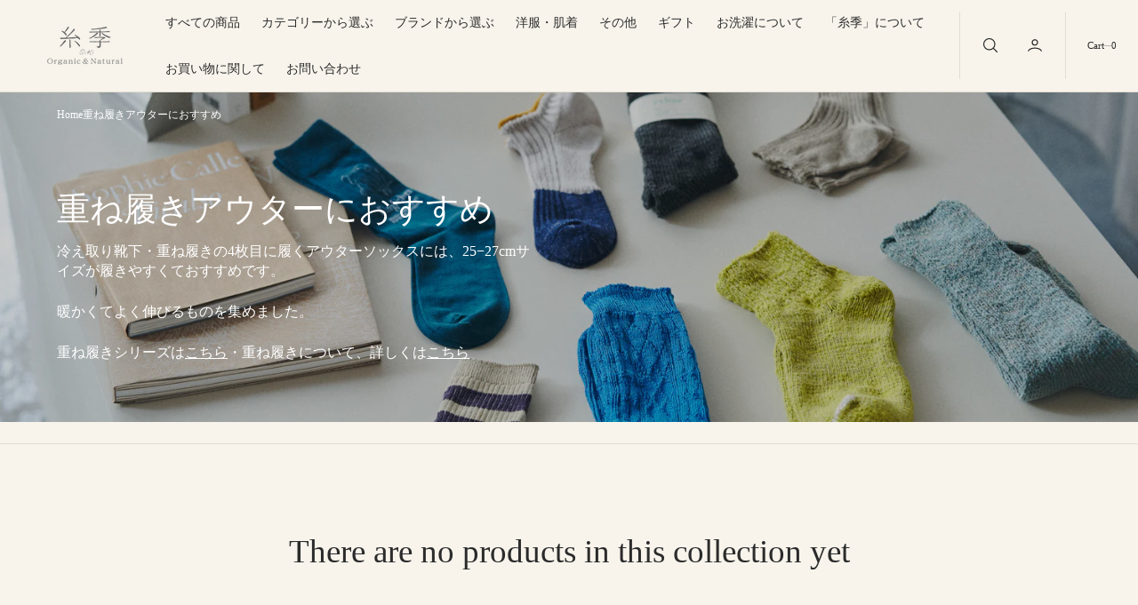

--- FILE ---
content_type: text/html; charset=utf-8
request_url: https://siki-naramachi.com/collections/%E9%87%8D%E3%81%AD%E5%B1%A5%E3%81%8D%E3%82%A2%E3%82%A6%E3%82%BF%E3%83%BC%E3%81%AB%E3%81%8A%E3%81%99%E3%81%99%E3%82%81
body_size: 28317
content:
<!doctype html>
<html
	class="no-js"
	data-scheme="light"
	lang="ja"
>
	<head>

<!-- AMPIFY-ME:START -->

<!-- AMPIFY-ME:END -->

		<meta charset="utf-8">
		<meta http-equiv="X-UA-Compatible" content="IE=edge">
		<meta name="viewport" content="width=device-width,initial-scale=1">
		<meta name="theme-color" content="">
		<link rel="canonical" href="https://siki-naramachi.com/collections/%e9%87%8d%e3%81%ad%e5%b1%a5%e3%81%8d%e3%82%a2%e3%82%a6%e3%82%bf%e3%83%bc%e3%81%ab%e3%81%8a%e3%81%99%e3%81%99%e3%82%81">
		<link rel="preconnect" href="https://cdn.shopify.com" crossorigin><title>【公式】糸季-siki-ならまち 奈良県広陵町の靴下工場「ヤマヤ」直営店｜重ね履きアウターにおすすめ</title>

		
			<meta name="description" content="冷え取り靴下・重ね履きの4枚目に履くアウターソックスには、25−27cmサイズが履きやすくておすすめです。 暖かくてよく伸びるものを集めました。 重ね履きシリーズはこちら・重ね履きについて、詳しくはこちら">
		

		

<meta property="og:site_name" content="奈良の靴下 糸季">
<meta property="og:url" content="https://siki-naramachi.com/collections/%e9%87%8d%e3%81%ad%e5%b1%a5%e3%81%8d%e3%82%a2%e3%82%a6%e3%82%bf%e3%83%bc%e3%81%ab%e3%81%8a%e3%81%99%e3%81%99%e3%82%81">
<meta property="og:title" content="【公式】糸季-siki-ならまち 奈良県広陵町の靴下工場「ヤマヤ」直営店｜重ね履きアウターにおすすめ">
<meta property="og:type" content="product.group">
<meta property="og:description" content="冷え取り靴下・重ね履きの4枚目に履くアウターソックスには、25−27cmサイズが履きやすくておすすめです。 暖かくてよく伸びるものを集めました。 重ね履きシリーズはこちら・重ね履きについて、詳しくはこちら"><meta property="og:image" content="http://siki-naramachi.com/cdn/shop/files/9da083a4c6086f7fef8e134bb94e4ae5_aaaf8e26-02d9-486f-9960-99f651648de9.jpg?v=1619421887">
  <meta property="og:image:secure_url" content="https://siki-naramachi.com/cdn/shop/files/9da083a4c6086f7fef8e134bb94e4ae5_aaaf8e26-02d9-486f-9960-99f651648de9.jpg?v=1619421887">
  <meta property="og:image:width" content="1000">
  <meta property="og:image:height" content="667"><meta name="twitter:card" content="summary_large_image">
<meta name="twitter:title" content="【公式】糸季-siki-ならまち 奈良県広陵町の靴下工場「ヤマヤ」直営店｜重ね履きアウターにおすすめ">
<meta name="twitter:description" content="冷え取り靴下・重ね履きの4枚目に履くアウターソックスには、25−27cmサイズが履きやすくておすすめです。 暖かくてよく伸びるものを集めました。 重ね履きシリーズはこちら・重ね履きについて、詳しくはこちら">


		<script src="//siki-naramachi.com/cdn/shop/t/32/assets/constants.js?v=37383056447335370521727942090" defer="defer"></script>
		<script src="//siki-naramachi.com/cdn/shop/t/32/assets/pubsub.js?v=34180055027472970951727942091" defer="defer"></script>
		<script src="//siki-naramachi.com/cdn/shop/t/32/assets/global.js?v=72457157166756460841727942090" defer="defer"></script>

		<script>window.performance && window.performance.mark && window.performance.mark('shopify.content_for_header.start');</script><meta name="facebook-domain-verification" content="558vaf58tzx4usu94spyab5zec1mbd">
<meta name="facebook-domain-verification" content="47xjy8loz0boxqe7x50thqww1x62so">
<meta name="google-site-verification" content="Z8Y2Zo95ffc3SBpw1W7HSFwga2qWkHi3PXNHH14kB5M">
<meta id="shopify-digital-wallet" name="shopify-digital-wallet" content="/9822175329/digital_wallets/dialog">
<meta name="shopify-checkout-api-token" content="9a944e02dee5897b0244b05867e4487e">
<link rel="alternate" type="application/atom+xml" title="Feed" href="/collections/%E9%87%8D%E3%81%AD%E5%B1%A5%E3%81%8D%E3%82%A2%E3%82%A6%E3%82%BF%E3%83%BC%E3%81%AB%E3%81%8A%E3%81%99%E3%81%99%E3%82%81.atom" />
<link rel="alternate" type="application/json+oembed" href="https://siki-naramachi.com/collections/%e9%87%8d%e3%81%ad%e5%b1%a5%e3%81%8d%e3%82%a2%e3%82%a6%e3%82%bf%e3%83%bc%e3%81%ab%e3%81%8a%e3%81%99%e3%81%99%e3%82%81.oembed">
<script async="async" src="/checkouts/internal/preloads.js?locale=ja-JP"></script>
<link rel="preconnect" href="https://shop.app" crossorigin="anonymous">
<script async="async" src="https://shop.app/checkouts/internal/preloads.js?locale=ja-JP&shop_id=9822175329" crossorigin="anonymous"></script>
<script id="apple-pay-shop-capabilities" type="application/json">{"shopId":9822175329,"countryCode":"JP","currencyCode":"JPY","merchantCapabilities":["supports3DS"],"merchantId":"gid:\/\/shopify\/Shop\/9822175329","merchantName":"奈良の靴下 糸季","requiredBillingContactFields":["postalAddress","email","phone"],"requiredShippingContactFields":["postalAddress","email","phone"],"shippingType":"shipping","supportedNetworks":["visa","masterCard","amex","jcb","discover"],"total":{"type":"pending","label":"奈良の靴下 糸季","amount":"1.00"},"shopifyPaymentsEnabled":true,"supportsSubscriptions":true}</script>
<script id="shopify-features" type="application/json">{"accessToken":"9a944e02dee5897b0244b05867e4487e","betas":["rich-media-storefront-analytics"],"domain":"siki-naramachi.com","predictiveSearch":false,"shopId":9822175329,"locale":"ja"}</script>
<script>var Shopify = Shopify || {};
Shopify.shop = "naramachi-shiki.myshopify.com";
Shopify.locale = "ja";
Shopify.currency = {"active":"JPY","rate":"1.0"};
Shopify.country = "JP";
Shopify.theme = {"name":"Nordic","id":123689074785,"schema_name":"Nordic","schema_version":"1.0.2","theme_store_id":2801,"role":"main"};
Shopify.theme.handle = "null";
Shopify.theme.style = {"id":null,"handle":null};
Shopify.cdnHost = "siki-naramachi.com/cdn";
Shopify.routes = Shopify.routes || {};
Shopify.routes.root = "/";</script>
<script type="module">!function(o){(o.Shopify=o.Shopify||{}).modules=!0}(window);</script>
<script>!function(o){function n(){var o=[];function n(){o.push(Array.prototype.slice.apply(arguments))}return n.q=o,n}var t=o.Shopify=o.Shopify||{};t.loadFeatures=n(),t.autoloadFeatures=n()}(window);</script>
<script>
  window.ShopifyPay = window.ShopifyPay || {};
  window.ShopifyPay.apiHost = "shop.app\/pay";
  window.ShopifyPay.redirectState = null;
</script>
<script id="shop-js-analytics" type="application/json">{"pageType":"collection"}</script>
<script defer="defer" async type="module" src="//siki-naramachi.com/cdn/shopifycloud/shop-js/modules/v2/client.init-shop-cart-sync_CSE-8ASR.ja.esm.js"></script>
<script defer="defer" async type="module" src="//siki-naramachi.com/cdn/shopifycloud/shop-js/modules/v2/chunk.common_DDD8GOhs.esm.js"></script>
<script defer="defer" async type="module" src="//siki-naramachi.com/cdn/shopifycloud/shop-js/modules/v2/chunk.modal_B6JNj9sU.esm.js"></script>
<script type="module">
  await import("//siki-naramachi.com/cdn/shopifycloud/shop-js/modules/v2/client.init-shop-cart-sync_CSE-8ASR.ja.esm.js");
await import("//siki-naramachi.com/cdn/shopifycloud/shop-js/modules/v2/chunk.common_DDD8GOhs.esm.js");
await import("//siki-naramachi.com/cdn/shopifycloud/shop-js/modules/v2/chunk.modal_B6JNj9sU.esm.js");

  window.Shopify.SignInWithShop?.initShopCartSync?.({"fedCMEnabled":true,"windoidEnabled":true});

</script>
<script>
  window.Shopify = window.Shopify || {};
  if (!window.Shopify.featureAssets) window.Shopify.featureAssets = {};
  window.Shopify.featureAssets['shop-js'] = {"shop-cart-sync":["modules/v2/client.shop-cart-sync_BCoLmxl3.ja.esm.js","modules/v2/chunk.common_DDD8GOhs.esm.js","modules/v2/chunk.modal_B6JNj9sU.esm.js"],"init-fed-cm":["modules/v2/client.init-fed-cm_BUzkuSqB.ja.esm.js","modules/v2/chunk.common_DDD8GOhs.esm.js","modules/v2/chunk.modal_B6JNj9sU.esm.js"],"init-shop-email-lookup-coordinator":["modules/v2/client.init-shop-email-lookup-coordinator_BW32axq4.ja.esm.js","modules/v2/chunk.common_DDD8GOhs.esm.js","modules/v2/chunk.modal_B6JNj9sU.esm.js"],"init-windoid":["modules/v2/client.init-windoid_BvNGLRkF.ja.esm.js","modules/v2/chunk.common_DDD8GOhs.esm.js","modules/v2/chunk.modal_B6JNj9sU.esm.js"],"shop-button":["modules/v2/client.shop-button_CH0XKSrs.ja.esm.js","modules/v2/chunk.common_DDD8GOhs.esm.js","modules/v2/chunk.modal_B6JNj9sU.esm.js"],"shop-cash-offers":["modules/v2/client.shop-cash-offers_DjoQtMHe.ja.esm.js","modules/v2/chunk.common_DDD8GOhs.esm.js","modules/v2/chunk.modal_B6JNj9sU.esm.js"],"shop-toast-manager":["modules/v2/client.shop-toast-manager_B8NLGr5M.ja.esm.js","modules/v2/chunk.common_DDD8GOhs.esm.js","modules/v2/chunk.modal_B6JNj9sU.esm.js"],"init-shop-cart-sync":["modules/v2/client.init-shop-cart-sync_CSE-8ASR.ja.esm.js","modules/v2/chunk.common_DDD8GOhs.esm.js","modules/v2/chunk.modal_B6JNj9sU.esm.js"],"init-customer-accounts-sign-up":["modules/v2/client.init-customer-accounts-sign-up_C-LwrDE-.ja.esm.js","modules/v2/client.shop-login-button_D0X6bVTm.ja.esm.js","modules/v2/chunk.common_DDD8GOhs.esm.js","modules/v2/chunk.modal_B6JNj9sU.esm.js"],"pay-button":["modules/v2/client.pay-button_imCDqct4.ja.esm.js","modules/v2/chunk.common_DDD8GOhs.esm.js","modules/v2/chunk.modal_B6JNj9sU.esm.js"],"init-customer-accounts":["modules/v2/client.init-customer-accounts_CxIJyI-K.ja.esm.js","modules/v2/client.shop-login-button_D0X6bVTm.ja.esm.js","modules/v2/chunk.common_DDD8GOhs.esm.js","modules/v2/chunk.modal_B6JNj9sU.esm.js"],"avatar":["modules/v2/client.avatar_BTnouDA3.ja.esm.js"],"init-shop-for-new-customer-accounts":["modules/v2/client.init-shop-for-new-customer-accounts_DRBL7B82.ja.esm.js","modules/v2/client.shop-login-button_D0X6bVTm.ja.esm.js","modules/v2/chunk.common_DDD8GOhs.esm.js","modules/v2/chunk.modal_B6JNj9sU.esm.js"],"shop-follow-button":["modules/v2/client.shop-follow-button_D610YzXR.ja.esm.js","modules/v2/chunk.common_DDD8GOhs.esm.js","modules/v2/chunk.modal_B6JNj9sU.esm.js"],"checkout-modal":["modules/v2/client.checkout-modal_NhzDspE5.ja.esm.js","modules/v2/chunk.common_DDD8GOhs.esm.js","modules/v2/chunk.modal_B6JNj9sU.esm.js"],"shop-login-button":["modules/v2/client.shop-login-button_D0X6bVTm.ja.esm.js","modules/v2/chunk.common_DDD8GOhs.esm.js","modules/v2/chunk.modal_B6JNj9sU.esm.js"],"lead-capture":["modules/v2/client.lead-capture_pLpCOlEn.ja.esm.js","modules/v2/chunk.common_DDD8GOhs.esm.js","modules/v2/chunk.modal_B6JNj9sU.esm.js"],"shop-login":["modules/v2/client.shop-login_DiHM-Diw.ja.esm.js","modules/v2/chunk.common_DDD8GOhs.esm.js","modules/v2/chunk.modal_B6JNj9sU.esm.js"],"payment-terms":["modules/v2/client.payment-terms_BdLTgEH_.ja.esm.js","modules/v2/chunk.common_DDD8GOhs.esm.js","modules/v2/chunk.modal_B6JNj9sU.esm.js"]};
</script>
<script>(function() {
  var isLoaded = false;
  function asyncLoad() {
    if (isLoaded) return;
    isLoaded = true;
    var urls = ["https:\/\/d10lpsik1i8c69.cloudfront.net\/w.js?shop=naramachi-shiki.myshopify.com","\/\/app.backinstock.org\/widget\/23649_1675165800.js?category=bis\u0026v=6\u0026shop=naramachi-shiki.myshopify.com","https:\/\/cdn.nfcube.com\/instafeed-db03dc9bc1193462773e736330b7baaa.js?shop=naramachi-shiki.myshopify.com"];
    for (var i = 0; i < urls.length; i++) {
      var s = document.createElement('script');
      s.type = 'text/javascript';
      s.async = true;
      s.src = urls[i];
      var x = document.getElementsByTagName('script')[0];
      x.parentNode.insertBefore(s, x);
    }
  };
  if(window.attachEvent) {
    window.attachEvent('onload', asyncLoad);
  } else {
    window.addEventListener('load', asyncLoad, false);
  }
})();</script>
<script id="__st">var __st={"a":9822175329,"offset":32400,"reqid":"f7044e1f-c884-4e56-95fb-b3f45ea20b08-1769764853","pageurl":"siki-naramachi.com\/collections\/%E9%87%8D%E3%81%AD%E5%B1%A5%E3%81%8D%E3%82%A2%E3%82%A6%E3%82%BF%E3%83%BC%E3%81%AB%E3%81%8A%E3%81%99%E3%81%99%E3%82%81","u":"9da8a290412a","p":"collection","rtyp":"collection","rid":171263688801};</script>
<script>window.ShopifyPaypalV4VisibilityTracking = true;</script>
<script id="captcha-bootstrap">!function(){'use strict';const t='contact',e='account',n='new_comment',o=[[t,t],['blogs',n],['comments',n],[t,'customer']],c=[[e,'customer_login'],[e,'guest_login'],[e,'recover_customer_password'],[e,'create_customer']],r=t=>t.map((([t,e])=>`form[action*='/${t}']:not([data-nocaptcha='true']) input[name='form_type'][value='${e}']`)).join(','),a=t=>()=>t?[...document.querySelectorAll(t)].map((t=>t.form)):[];function s(){const t=[...o],e=r(t);return a(e)}const i='password',u='form_key',d=['recaptcha-v3-token','g-recaptcha-response','h-captcha-response',i],f=()=>{try{return window.sessionStorage}catch{return}},m='__shopify_v',_=t=>t.elements[u];function p(t,e,n=!1){try{const o=window.sessionStorage,c=JSON.parse(o.getItem(e)),{data:r}=function(t){const{data:e,action:n}=t;return t[m]||n?{data:e,action:n}:{data:t,action:n}}(c);for(const[e,n]of Object.entries(r))t.elements[e]&&(t.elements[e].value=n);n&&o.removeItem(e)}catch(o){console.error('form repopulation failed',{error:o})}}const l='form_type',E='cptcha';function T(t){t.dataset[E]=!0}const w=window,h=w.document,L='Shopify',v='ce_forms',y='captcha';let A=!1;((t,e)=>{const n=(g='f06e6c50-85a8-45c8-87d0-21a2b65856fe',I='https://cdn.shopify.com/shopifycloud/storefront-forms-hcaptcha/ce_storefront_forms_captcha_hcaptcha.v1.5.2.iife.js',D={infoText:'hCaptchaによる保護',privacyText:'プライバシー',termsText:'利用規約'},(t,e,n)=>{const o=w[L][v],c=o.bindForm;if(c)return c(t,g,e,D).then(n);var r;o.q.push([[t,g,e,D],n]),r=I,A||(h.body.append(Object.assign(h.createElement('script'),{id:'captcha-provider',async:!0,src:r})),A=!0)});var g,I,D;w[L]=w[L]||{},w[L][v]=w[L][v]||{},w[L][v].q=[],w[L][y]=w[L][y]||{},w[L][y].protect=function(t,e){n(t,void 0,e),T(t)},Object.freeze(w[L][y]),function(t,e,n,w,h,L){const[v,y,A,g]=function(t,e,n){const i=e?o:[],u=t?c:[],d=[...i,...u],f=r(d),m=r(i),_=r(d.filter((([t,e])=>n.includes(e))));return[a(f),a(m),a(_),s()]}(w,h,L),I=t=>{const e=t.target;return e instanceof HTMLFormElement?e:e&&e.form},D=t=>v().includes(t);t.addEventListener('submit',(t=>{const e=I(t);if(!e)return;const n=D(e)&&!e.dataset.hcaptchaBound&&!e.dataset.recaptchaBound,o=_(e),c=g().includes(e)&&(!o||!o.value);(n||c)&&t.preventDefault(),c&&!n&&(function(t){try{if(!f())return;!function(t){const e=f();if(!e)return;const n=_(t);if(!n)return;const o=n.value;o&&e.removeItem(o)}(t);const e=Array.from(Array(32),(()=>Math.random().toString(36)[2])).join('');!function(t,e){_(t)||t.append(Object.assign(document.createElement('input'),{type:'hidden',name:u})),t.elements[u].value=e}(t,e),function(t,e){const n=f();if(!n)return;const o=[...t.querySelectorAll(`input[type='${i}']`)].map((({name:t})=>t)),c=[...d,...o],r={};for(const[a,s]of new FormData(t).entries())c.includes(a)||(r[a]=s);n.setItem(e,JSON.stringify({[m]:1,action:t.action,data:r}))}(t,e)}catch(e){console.error('failed to persist form',e)}}(e),e.submit())}));const S=(t,e)=>{t&&!t.dataset[E]&&(n(t,e.some((e=>e===t))),T(t))};for(const o of['focusin','change'])t.addEventListener(o,(t=>{const e=I(t);D(e)&&S(e,y())}));const B=e.get('form_key'),M=e.get(l),P=B&&M;t.addEventListener('DOMContentLoaded',(()=>{const t=y();if(P)for(const e of t)e.elements[l].value===M&&p(e,B);[...new Set([...A(),...v().filter((t=>'true'===t.dataset.shopifyCaptcha))])].forEach((e=>S(e,t)))}))}(h,new URLSearchParams(w.location.search),n,t,e,['guest_login'])})(!0,!0)}();</script>
<script integrity="sha256-4kQ18oKyAcykRKYeNunJcIwy7WH5gtpwJnB7kiuLZ1E=" data-source-attribution="shopify.loadfeatures" defer="defer" src="//siki-naramachi.com/cdn/shopifycloud/storefront/assets/storefront/load_feature-a0a9edcb.js" crossorigin="anonymous"></script>
<script crossorigin="anonymous" defer="defer" src="//siki-naramachi.com/cdn/shopifycloud/storefront/assets/shopify_pay/storefront-65b4c6d7.js?v=20250812"></script>
<script data-source-attribution="shopify.dynamic_checkout.dynamic.init">var Shopify=Shopify||{};Shopify.PaymentButton=Shopify.PaymentButton||{isStorefrontPortableWallets:!0,init:function(){window.Shopify.PaymentButton.init=function(){};var t=document.createElement("script");t.src="https://siki-naramachi.com/cdn/shopifycloud/portable-wallets/latest/portable-wallets.ja.js",t.type="module",document.head.appendChild(t)}};
</script>
<script data-source-attribution="shopify.dynamic_checkout.buyer_consent">
  function portableWalletsHideBuyerConsent(e){var t=document.getElementById("shopify-buyer-consent"),n=document.getElementById("shopify-subscription-policy-button");t&&n&&(t.classList.add("hidden"),t.setAttribute("aria-hidden","true"),n.removeEventListener("click",e))}function portableWalletsShowBuyerConsent(e){var t=document.getElementById("shopify-buyer-consent"),n=document.getElementById("shopify-subscription-policy-button");t&&n&&(t.classList.remove("hidden"),t.removeAttribute("aria-hidden"),n.addEventListener("click",e))}window.Shopify?.PaymentButton&&(window.Shopify.PaymentButton.hideBuyerConsent=portableWalletsHideBuyerConsent,window.Shopify.PaymentButton.showBuyerConsent=portableWalletsShowBuyerConsent);
</script>
<script data-source-attribution="shopify.dynamic_checkout.cart.bootstrap">document.addEventListener("DOMContentLoaded",(function(){function t(){return document.querySelector("shopify-accelerated-checkout-cart, shopify-accelerated-checkout")}if(t())Shopify.PaymentButton.init();else{new MutationObserver((function(e,n){t()&&(Shopify.PaymentButton.init(),n.disconnect())})).observe(document.body,{childList:!0,subtree:!0})}}));
</script>
<link id="shopify-accelerated-checkout-styles" rel="stylesheet" media="screen" href="https://siki-naramachi.com/cdn/shopifycloud/portable-wallets/latest/accelerated-checkout-backwards-compat.css" crossorigin="anonymous">
<style id="shopify-accelerated-checkout-cart">
        #shopify-buyer-consent {
  margin-top: 1em;
  display: inline-block;
  width: 100%;
}

#shopify-buyer-consent.hidden {
  display: none;
}

#shopify-subscription-policy-button {
  background: none;
  border: none;
  padding: 0;
  text-decoration: underline;
  font-size: inherit;
  cursor: pointer;
}

#shopify-subscription-policy-button::before {
  box-shadow: none;
}

      </style>
<script id="sections-script" data-sections="header,footer" defer="defer" src="//siki-naramachi.com/cdn/shop/t/32/compiled_assets/scripts.js?v=8343"></script>
<script>window.performance && window.performance.mark && window.performance.mark('shopify.content_for_header.end');</script>
		
		

<style data-shopify>
	
	
	
	
	
	
	
	
	
	
	
	
	
	
	
	
	
	
	

	
		:root,
		[data-scheme=light] .color-background-1 {
			--color-background: 248,244,236;
--color-background-secondary: 242,238,227;

	--gradient-background: #f8f4ec;

--color-foreground: 43, 43, 43;
--color-foreground-secondary: 107, 107, 107;
--color-foreground-title: 43, 43, 43;
--menu-shadow-color: var(--color-foreground);
--color-button-text: 255, 255, 255;
--color-button-text-hover: 255, 255, 255;
--color-button: 116, 99, 85;
--color-button-hover: 43, 43, 43;

--color-button-secondary: 235, 230, 215;
--color-button-secondary-hover: 224, 221, 210;
--color-button-secondary-text: 116, 99, 85;
--color-button-secondary-text-hover: 116, 99, 85;

--color-button-tertiary-text: 116, 99, 85;
--color-button-tertiary-text-hover: 43, 43, 43;



--color-overlay: 0, 0, 0;
--color-border-input: 242, 238, 227;
--color-border-input-hover: 240, 236, 223;
--color-background-input: 242, 238, 227;
--color-background-input-hover: 240, 236, 223;
--color-border: 226, 221, 208;
--color-accent: 116, 99, 85;

--color-badge-text: 43, 43, 43;
--color-badge-background: 248, 244, 236;
--color-blog-slider-heading-hover : var(--color-button-hover);
		}
		@media (prefers-color-scheme: light) {
			:root,
			[data-scheme=auto] .color-background-1 {
				--color-background: 248,244,236;
--color-background-secondary: 242,238,227;

	--gradient-background: #f8f4ec;

--color-foreground: 43, 43, 43;
--color-foreground-secondary: 107, 107, 107;
--color-foreground-title: 43, 43, 43;
--menu-shadow-color: var(--color-foreground);
--color-button-text: 255, 255, 255;
--color-button-text-hover: 255, 255, 255;
--color-button: 116, 99, 85;
--color-button-hover: 43, 43, 43;

--color-button-secondary: 235, 230, 215;
--color-button-secondary-hover: 224, 221, 210;
--color-button-secondary-text: 116, 99, 85;
--color-button-secondary-text-hover: 116, 99, 85;

--color-button-tertiary-text: 116, 99, 85;
--color-button-tertiary-text-hover: 43, 43, 43;



--color-overlay: 0, 0, 0;
--color-border-input: 242, 238, 227;
--color-border-input-hover: 240, 236, 223;
--color-background-input: 242, 238, 227;
--color-background-input-hover: 240, 236, 223;
--color-border: 226, 221, 208;
--color-accent: 116, 99, 85;

--color-badge-text: 43, 43, 43;
--color-badge-background: 248, 244, 236;
--color-blog-slider-heading-hover : var(--color-button-hover);
			}
		}
		[data-scheme=dark],
			.color-inverse,
		[data-scheme=dark] .color-background-1 {
			
	--color-background: 30, 30, 30;
	--color-background-secondary: 16, 16, 16;
	--color-border-input: 44, 44, 44;
	--color-border-input-hover: 48, 48, 48;
	--color-background-input: 44, 44, 44;
	--color-background-input-hover: 48, 48, 48;


	--gradient-background: rgb(var(--color-background));

--color-blog-slider-heading-hover: 203, 211, 218;
--color-overlay: 31, 31, 31;
--color-foreground: 255, 255, 255;
--color-foreground-secondary: 255, 255, 255;
--color-foreground-title: 255, 255, 255;
--color-border: 53, 53, 53;
--color-link: 229, 229, 229;
--alpha-link: 0.5;
--color-button: 10, 10, 10;
--color-button-hover: 15, 15, 15;
--color-button-text: 255, 255, 255;
--color-button-text-hover: 255, 255, 255;
--color-button-secondary: 60, 60, 60;
--color-button-secondary-hover: 65, 65, 65;
--color-button-secondary-text: 255, 255, 255;
--color-button-secondary-text-hover: 255, 255, 255;
--color-button-tertiary: 15, 15, 15;
--color-button-tertiary-hover: 20, 20, 20;
--color-button-tertiary-text: 255, 255, 255;
--color-button-tertiary-text-hover: 255, 255, 255;
--alpha-button-background: 1;
--alpha-button-border: 1;
--color-social: 255, 255, 255;
--color-placeholder-input: 255, 255, 255;
--color-card-price-new: 229, 229, 229;
--color-card-price-old: 169, 169, 169;
--color-error-background: 0, 0, 0;
--color-title-text: 255, 255, 255;
--color-accent : 180, 180, 180;
--menu-shadow-color: 0,0,0;
--menu-shadow-alpha: 0.3;
--swiper-navigation-color: rgb(var(--color-foreground));
--swiper-pagination-color : rgb(var(--color-foreground));
		}
		@media (prefers-color-scheme: dark) {
			[data-scheme=auto],
			[data-scheme=auto] .color-background-1 {
				
	--color-background: 30, 30, 30;
	--color-background-secondary: 16, 16, 16;
	--color-border-input: 44, 44, 44;
	--color-border-input-hover: 48, 48, 48;
	--color-background-input: 44, 44, 44;
	--color-background-input-hover: 48, 48, 48;


	--gradient-background: rgb(var(--color-background));

--color-blog-slider-heading-hover: 203, 211, 218;
--color-overlay: 31, 31, 31;
--color-foreground: 255, 255, 255;
--color-foreground-secondary: 255, 255, 255;
--color-foreground-title: 255, 255, 255;
--color-border: 53, 53, 53;
--color-link: 229, 229, 229;
--alpha-link: 0.5;
--color-button: 10, 10, 10;
--color-button-hover: 15, 15, 15;
--color-button-text: 255, 255, 255;
--color-button-text-hover: 255, 255, 255;
--color-button-secondary: 60, 60, 60;
--color-button-secondary-hover: 65, 65, 65;
--color-button-secondary-text: 255, 255, 255;
--color-button-secondary-text-hover: 255, 255, 255;
--color-button-tertiary: 15, 15, 15;
--color-button-tertiary-hover: 20, 20, 20;
--color-button-tertiary-text: 255, 255, 255;
--color-button-tertiary-text-hover: 255, 255, 255;
--alpha-button-background: 1;
--alpha-button-border: 1;
--color-social: 255, 255, 255;
--color-placeholder-input: 255, 255, 255;
--color-card-price-new: 229, 229, 229;
--color-card-price-old: 169, 169, 169;
--color-error-background: 0, 0, 0;
--color-title-text: 255, 255, 255;
--color-accent : 180, 180, 180;
--menu-shadow-color: 0,0,0;
--menu-shadow-alpha: 0.3;
--swiper-navigation-color: rgb(var(--color-foreground));
--swiper-pagination-color : rgb(var(--color-foreground));
			}
		}

	
		
		[data-scheme=light] .color-background-2 {
			--color-background: 0,0,0;
--color-background-secondary: 0,0,0;

	--gradient-background: #000000;

--color-foreground: 255, 255, 255;
--color-foreground-secondary: 255, 255, 255;
--color-foreground-title: 255, 255, 255;
--menu-shadow-color: var(--color-foreground);
--color-button-text: 255, 255, 255;
--color-button-text-hover: 255, 255, 255;
--color-button: 116, 99, 85;
--color-button-hover: 43, 43, 43;

--color-button-secondary: 235, 230, 215;
--color-button-secondary-hover: 255, 255, 255;
--color-button-secondary-text: 116, 99, 85;
--color-button-secondary-text-hover: 116, 99, 85;

--color-button-tertiary-text: 255, 255, 255;
--color-button-tertiary-text-hover: 244, 244, 244;



--color-overlay: 0, 0, 0;
--color-border-input: 255, 255, 255;
--color-border-input-hover: 255, 255, 255;
--color-background-input: 255, 255, 255;
--color-background-input-hover: 251, 251, 251;
--color-border: 226, 221, 208;
--color-accent: 17, 50, 75;

--color-badge-text: 14, 40, 60;
--color-badge-background: 242, 244, 244;
--color-blog-slider-heading-hover : var(--color-button-hover);
		}
		@media (prefers-color-scheme: light) {
			
			[data-scheme=auto] .color-background-2 {
				--color-background: 0,0,0;
--color-background-secondary: 0,0,0;

	--gradient-background: #000000;

--color-foreground: 255, 255, 255;
--color-foreground-secondary: 255, 255, 255;
--color-foreground-title: 255, 255, 255;
--menu-shadow-color: var(--color-foreground);
--color-button-text: 255, 255, 255;
--color-button-text-hover: 255, 255, 255;
--color-button: 116, 99, 85;
--color-button-hover: 43, 43, 43;

--color-button-secondary: 235, 230, 215;
--color-button-secondary-hover: 255, 255, 255;
--color-button-secondary-text: 116, 99, 85;
--color-button-secondary-text-hover: 116, 99, 85;

--color-button-tertiary-text: 255, 255, 255;
--color-button-tertiary-text-hover: 244, 244, 244;



--color-overlay: 0, 0, 0;
--color-border-input: 255, 255, 255;
--color-border-input-hover: 255, 255, 255;
--color-background-input: 255, 255, 255;
--color-background-input-hover: 251, 251, 251;
--color-border: 226, 221, 208;
--color-accent: 17, 50, 75;

--color-badge-text: 14, 40, 60;
--color-badge-background: 242, 244, 244;
--color-blog-slider-heading-hover : var(--color-button-hover);
			}
		}
		
		[data-scheme=dark] .color-background-2 {
			
--color-background: 44, 44, 44;
--color-background-secondary: 31, 31, 31;
--color-border-input: 35, 35, 35;
--color-border-input-hover: 37, 37, 37;
--color-background-input: 35, 35, 35;
--color-background-input-hover:  37, 37, 37;


	--gradient-background: rgb(var(--color-background));

--color-blog-slider-heading-hover: 203, 211, 218;
--color-overlay: 31, 31, 31;
--color-foreground: 255, 255, 255;
--color-foreground-secondary: 255, 255, 255;
--color-foreground-title: 255, 255, 255;
--color-border: 53, 53, 53;
--color-link: 229, 229, 229;
--alpha-link: 0.5;
--color-button: 10, 10, 10;
--color-button-hover: 15, 15, 15;
--color-button-text: 255, 255, 255;
--color-button-text-hover: 255, 255, 255;
--color-button-secondary: 60, 60, 60;
--color-button-secondary-hover: 65, 65, 65;
--color-button-secondary-text: 255, 255, 255;
--color-button-secondary-text-hover: 255, 255, 255;
--color-button-tertiary: 15, 15, 15;
--color-button-tertiary-hover: 20, 20, 20;
--color-button-tertiary-text: 255, 255, 255;
--color-button-tertiary-text-hover: 255, 255, 255;
--alpha-button-background: 1;
--alpha-button-border: 1;
--color-social: 255, 255, 255;
--color-placeholder-input: 255, 255, 255;
--color-card-price-new: 229, 229, 229;
--color-card-price-old: 169, 169, 169;
--color-error-background: 0, 0, 0;
--color-title-text: 255, 255, 255;
--color-accent : 180, 180, 180;
--menu-shadow-color: 0,0,0;
--menu-shadow-alpha: 0.3;
--swiper-navigation-color: rgb(var(--color-foreground));
--swiper-pagination-color : rgb(var(--color-foreground));
		}
		@media (prefers-color-scheme: dark) {
			
			[data-scheme=auto] .color-background-2 {
				
--color-background: 44, 44, 44;
--color-background-secondary: 31, 31, 31;
--color-border-input: 35, 35, 35;
--color-border-input-hover: 37, 37, 37;
--color-background-input: 35, 35, 35;
--color-background-input-hover:  37, 37, 37;


	--gradient-background: rgb(var(--color-background));

--color-blog-slider-heading-hover: 203, 211, 218;
--color-overlay: 31, 31, 31;
--color-foreground: 255, 255, 255;
--color-foreground-secondary: 255, 255, 255;
--color-foreground-title: 255, 255, 255;
--color-border: 53, 53, 53;
--color-link: 229, 229, 229;
--alpha-link: 0.5;
--color-button: 10, 10, 10;
--color-button-hover: 15, 15, 15;
--color-button-text: 255, 255, 255;
--color-button-text-hover: 255, 255, 255;
--color-button-secondary: 60, 60, 60;
--color-button-secondary-hover: 65, 65, 65;
--color-button-secondary-text: 255, 255, 255;
--color-button-secondary-text-hover: 255, 255, 255;
--color-button-tertiary: 15, 15, 15;
--color-button-tertiary-hover: 20, 20, 20;
--color-button-tertiary-text: 255, 255, 255;
--color-button-tertiary-text-hover: 255, 255, 255;
--alpha-button-background: 1;
--alpha-button-border: 1;
--color-social: 255, 255, 255;
--color-placeholder-input: 255, 255, 255;
--color-card-price-new: 229, 229, 229;
--color-card-price-old: 169, 169, 169;
--color-error-background: 0, 0, 0;
--color-title-text: 255, 255, 255;
--color-accent : 180, 180, 180;
--menu-shadow-color: 0,0,0;
--menu-shadow-alpha: 0.3;
--swiper-navigation-color: rgb(var(--color-foreground));
--swiper-pagination-color : rgb(var(--color-foreground));
			}
		}

	
		
		[data-scheme=light] .color-background-3 {
			--color-background: 0,0,0;
--color-background-secondary: 0,0,0;

	--gradient-background: #000000;

--color-foreground: 255, 255, 255;
--color-foreground-secondary: 255, 255, 255;
--color-foreground-title: 255, 255, 255;
--menu-shadow-color: var(--color-foreground);
--color-button-text: 255, 255, 255;
--color-button-text-hover: 255, 255, 255;
--color-button: 116, 99, 85;
--color-button-hover: 43, 43, 43;

--color-button-secondary: 235, 230, 215;
--color-button-secondary-hover: 255, 255, 255;
--color-button-secondary-text: 116, 99, 85;
--color-button-secondary-text-hover: 116, 99, 85;

--color-button-tertiary-text: 255, 255, 255;
--color-button-tertiary-text-hover: 244, 244, 244;



--color-overlay: 37, 25, 8;
--color-border-input: 255, 255, 255;
--color-border-input-hover: 255, 255, 255;
--color-background-input: 255, 255, 255;
--color-background-input-hover: 251, 251, 251;
--color-border: 226, 221, 208;
--color-accent: 17, 50, 75;

--color-badge-text: 14, 40, 60;
--color-badge-background: 242, 244, 244;
--color-blog-slider-heading-hover : var(--color-button-hover);
		}
		@media (prefers-color-scheme: light) {
			
			[data-scheme=auto] .color-background-3 {
				--color-background: 0,0,0;
--color-background-secondary: 0,0,0;

	--gradient-background: #000000;

--color-foreground: 255, 255, 255;
--color-foreground-secondary: 255, 255, 255;
--color-foreground-title: 255, 255, 255;
--menu-shadow-color: var(--color-foreground);
--color-button-text: 255, 255, 255;
--color-button-text-hover: 255, 255, 255;
--color-button: 116, 99, 85;
--color-button-hover: 43, 43, 43;

--color-button-secondary: 235, 230, 215;
--color-button-secondary-hover: 255, 255, 255;
--color-button-secondary-text: 116, 99, 85;
--color-button-secondary-text-hover: 116, 99, 85;

--color-button-tertiary-text: 255, 255, 255;
--color-button-tertiary-text-hover: 244, 244, 244;



--color-overlay: 37, 25, 8;
--color-border-input: 255, 255, 255;
--color-border-input-hover: 255, 255, 255;
--color-background-input: 255, 255, 255;
--color-background-input-hover: 251, 251, 251;
--color-border: 226, 221, 208;
--color-accent: 17, 50, 75;

--color-badge-text: 14, 40, 60;
--color-badge-background: 242, 244, 244;
--color-blog-slider-heading-hover : var(--color-button-hover);
			}
		}
		
		[data-scheme=dark] .color-background-3 {
			
--color-background: 44, 44, 44;
--color-background-secondary: 31, 31, 31;
--color-border-input: 35, 35, 35;
--color-border-input-hover: 37, 37, 37;
--color-background-input: 35, 35, 35;
--color-background-input-hover:  37, 37, 37;


	--gradient-background: rgb(var(--color-background));

--color-blog-slider-heading-hover: 203, 211, 218;
--color-overlay: 31, 31, 31;
--color-foreground: 255, 255, 255;
--color-foreground-secondary: 255, 255, 255;
--color-foreground-title: 255, 255, 255;
--color-border: 53, 53, 53;
--color-link: 229, 229, 229;
--alpha-link: 0.5;
--color-button: 10, 10, 10;
--color-button-hover: 15, 15, 15;
--color-button-text: 255, 255, 255;
--color-button-text-hover: 255, 255, 255;
--color-button-secondary: 60, 60, 60;
--color-button-secondary-hover: 65, 65, 65;
--color-button-secondary-text: 255, 255, 255;
--color-button-secondary-text-hover: 255, 255, 255;
--color-button-tertiary: 15, 15, 15;
--color-button-tertiary-hover: 20, 20, 20;
--color-button-tertiary-text: 255, 255, 255;
--color-button-tertiary-text-hover: 255, 255, 255;
--alpha-button-background: 1;
--alpha-button-border: 1;
--color-social: 255, 255, 255;
--color-placeholder-input: 255, 255, 255;
--color-card-price-new: 229, 229, 229;
--color-card-price-old: 169, 169, 169;
--color-error-background: 0, 0, 0;
--color-title-text: 255, 255, 255;
--color-accent : 180, 180, 180;
--menu-shadow-color: 0,0,0;
--menu-shadow-alpha: 0.3;
--swiper-navigation-color: rgb(var(--color-foreground));
--swiper-pagination-color : rgb(var(--color-foreground));
		}
		@media (prefers-color-scheme: dark) {
			
			[data-scheme=auto] .color-background-3 {
				
--color-background: 44, 44, 44;
--color-background-secondary: 31, 31, 31;
--color-border-input: 35, 35, 35;
--color-border-input-hover: 37, 37, 37;
--color-background-input: 35, 35, 35;
--color-background-input-hover:  37, 37, 37;


	--gradient-background: rgb(var(--color-background));

--color-blog-slider-heading-hover: 203, 211, 218;
--color-overlay: 31, 31, 31;
--color-foreground: 255, 255, 255;
--color-foreground-secondary: 255, 255, 255;
--color-foreground-title: 255, 255, 255;
--color-border: 53, 53, 53;
--color-link: 229, 229, 229;
--alpha-link: 0.5;
--color-button: 10, 10, 10;
--color-button-hover: 15, 15, 15;
--color-button-text: 255, 255, 255;
--color-button-text-hover: 255, 255, 255;
--color-button-secondary: 60, 60, 60;
--color-button-secondary-hover: 65, 65, 65;
--color-button-secondary-text: 255, 255, 255;
--color-button-secondary-text-hover: 255, 255, 255;
--color-button-tertiary: 15, 15, 15;
--color-button-tertiary-hover: 20, 20, 20;
--color-button-tertiary-text: 255, 255, 255;
--color-button-tertiary-text-hover: 255, 255, 255;
--alpha-button-background: 1;
--alpha-button-border: 1;
--color-social: 255, 255, 255;
--color-placeholder-input: 255, 255, 255;
--color-card-price-new: 229, 229, 229;
--color-card-price-old: 169, 169, 169;
--color-error-background: 0, 0, 0;
--color-title-text: 255, 255, 255;
--color-accent : 180, 180, 180;
--menu-shadow-color: 0,0,0;
--menu-shadow-alpha: 0.3;
--swiper-navigation-color: rgb(var(--color-foreground));
--swiper-pagination-color : rgb(var(--color-foreground));
			}
		}

	
		
		[data-scheme=light] .color-scheme-ec7647d1-cb3d-44ef-a9af-1c7997d3dc22 {
			--color-background: 244,244,244;
--color-background-secondary: 244,244,244;

	--gradient-background: #f4f4f4;

--color-foreground: 43, 43, 43;
--color-foreground-secondary: 107, 107, 107;
--color-foreground-title: 43, 43, 43;
--menu-shadow-color: var(--color-foreground);
--color-button-text: 255, 255, 255;
--color-button-text-hover: 255, 255, 255;
--color-button: 116, 99, 85;
--color-button-hover: 43, 43, 43;

--color-button-secondary: 235, 230, 215;
--color-button-secondary-hover: 224, 221, 210;
--color-button-secondary-text: 116, 99, 85;
--color-button-secondary-text-hover: 116, 99, 85;

--color-button-tertiary-text: 116, 99, 85;
--color-button-tertiary-text-hover: 43, 43, 43;



--color-overlay: 0, 0, 0;
--color-border-input: 242, 238, 227;
--color-border-input-hover: 240, 236, 223;
--color-background-input: 242, 238, 227;
--color-background-input-hover: 240, 236, 223;
--color-border: 226, 221, 208;
--color-accent: 116, 99, 85;

--color-badge-text: 43, 43, 43;
--color-badge-background: 248, 244, 236;
--color-blog-slider-heading-hover : var(--color-button-hover);
		}
		@media (prefers-color-scheme: light) {
			
			[data-scheme=auto] .color-scheme-ec7647d1-cb3d-44ef-a9af-1c7997d3dc22 {
				--color-background: 244,244,244;
--color-background-secondary: 244,244,244;

	--gradient-background: #f4f4f4;

--color-foreground: 43, 43, 43;
--color-foreground-secondary: 107, 107, 107;
--color-foreground-title: 43, 43, 43;
--menu-shadow-color: var(--color-foreground);
--color-button-text: 255, 255, 255;
--color-button-text-hover: 255, 255, 255;
--color-button: 116, 99, 85;
--color-button-hover: 43, 43, 43;

--color-button-secondary: 235, 230, 215;
--color-button-secondary-hover: 224, 221, 210;
--color-button-secondary-text: 116, 99, 85;
--color-button-secondary-text-hover: 116, 99, 85;

--color-button-tertiary-text: 116, 99, 85;
--color-button-tertiary-text-hover: 43, 43, 43;



--color-overlay: 0, 0, 0;
--color-border-input: 242, 238, 227;
--color-border-input-hover: 240, 236, 223;
--color-background-input: 242, 238, 227;
--color-background-input-hover: 240, 236, 223;
--color-border: 226, 221, 208;
--color-accent: 116, 99, 85;

--color-badge-text: 43, 43, 43;
--color-badge-background: 248, 244, 236;
--color-blog-slider-heading-hover : var(--color-button-hover);
			}
		}
		
		[data-scheme=dark] .color-scheme-ec7647d1-cb3d-44ef-a9af-1c7997d3dc22 {
			
--color-background: 44, 44, 44;
--color-background-secondary: 31, 31, 31;
--color-border-input: 35, 35, 35;
--color-border-input-hover: 37, 37, 37;
--color-background-input: 35, 35, 35;
--color-background-input-hover:  37, 37, 37;


	--gradient-background: rgb(var(--color-background));

--color-blog-slider-heading-hover: 203, 211, 218;
--color-overlay: 31, 31, 31;
--color-foreground: 255, 255, 255;
--color-foreground-secondary: 255, 255, 255;
--color-foreground-title: 255, 255, 255;
--color-border: 53, 53, 53;
--color-link: 229, 229, 229;
--alpha-link: 0.5;
--color-button: 10, 10, 10;
--color-button-hover: 15, 15, 15;
--color-button-text: 255, 255, 255;
--color-button-text-hover: 255, 255, 255;
--color-button-secondary: 60, 60, 60;
--color-button-secondary-hover: 65, 65, 65;
--color-button-secondary-text: 255, 255, 255;
--color-button-secondary-text-hover: 255, 255, 255;
--color-button-tertiary: 15, 15, 15;
--color-button-tertiary-hover: 20, 20, 20;
--color-button-tertiary-text: 255, 255, 255;
--color-button-tertiary-text-hover: 255, 255, 255;
--alpha-button-background: 1;
--alpha-button-border: 1;
--color-social: 255, 255, 255;
--color-placeholder-input: 255, 255, 255;
--color-card-price-new: 229, 229, 229;
--color-card-price-old: 169, 169, 169;
--color-error-background: 0, 0, 0;
--color-title-text: 255, 255, 255;
--color-accent : 180, 180, 180;
--menu-shadow-color: 0,0,0;
--menu-shadow-alpha: 0.3;
--swiper-navigation-color: rgb(var(--color-foreground));
--swiper-pagination-color : rgb(var(--color-foreground));
		}
		@media (prefers-color-scheme: dark) {
			
			[data-scheme=auto] .color-scheme-ec7647d1-cb3d-44ef-a9af-1c7997d3dc22 {
				
--color-background: 44, 44, 44;
--color-background-secondary: 31, 31, 31;
--color-border-input: 35, 35, 35;
--color-border-input-hover: 37, 37, 37;
--color-background-input: 35, 35, 35;
--color-background-input-hover:  37, 37, 37;


	--gradient-background: rgb(var(--color-background));

--color-blog-slider-heading-hover: 203, 211, 218;
--color-overlay: 31, 31, 31;
--color-foreground: 255, 255, 255;
--color-foreground-secondary: 255, 255, 255;
--color-foreground-title: 255, 255, 255;
--color-border: 53, 53, 53;
--color-link: 229, 229, 229;
--alpha-link: 0.5;
--color-button: 10, 10, 10;
--color-button-hover: 15, 15, 15;
--color-button-text: 255, 255, 255;
--color-button-text-hover: 255, 255, 255;
--color-button-secondary: 60, 60, 60;
--color-button-secondary-hover: 65, 65, 65;
--color-button-secondary-text: 255, 255, 255;
--color-button-secondary-text-hover: 255, 255, 255;
--color-button-tertiary: 15, 15, 15;
--color-button-tertiary-hover: 20, 20, 20;
--color-button-tertiary-text: 255, 255, 255;
--color-button-tertiary-text-hover: 255, 255, 255;
--alpha-button-background: 1;
--alpha-button-border: 1;
--color-social: 255, 255, 255;
--color-placeholder-input: 255, 255, 255;
--color-card-price-new: 229, 229, 229;
--color-card-price-old: 169, 169, 169;
--color-error-background: 0, 0, 0;
--color-title-text: 255, 255, 255;
--color-accent : 180, 180, 180;
--menu-shadow-color: 0,0,0;
--menu-shadow-alpha: 0.3;
--swiper-navigation-color: rgb(var(--color-foreground));
--swiper-pagination-color : rgb(var(--color-foreground));
			}
		}

	

	body, .color-background-1, .color-background-2, .color-background-3, .color-scheme-ec7647d1-cb3d-44ef-a9af-1c7997d3dc22 {
		color: rgba(var(--color-foreground));
		background-color: rgb(var(--color-background));
	}

	:root {
		--announcement-height: 0px;
		--header-height: 0px;
		--breadcrumbs-height: 0px;

		--spaced-section: 5rem;

		--font-body-family: "New York", Iowan Old Style, Apple Garamond, Baskerville, Times New Roman, Droid Serif, Times, Source Serif Pro, serif, Apple Color Emoji, Segoe UI Emoji, Segoe UI Symbol;
		--font-body-style: normal;
		--font-body-weight: 400;

		--font-body-scale: 1.6;
		--font-body-scale-xs: 1.2;
		--font-body-scale-s: 1.4;
		--font-body-scale-l: 2.0;
		--font-body-letter-spacing: 0em;
		--font-body-line-height: 1.4;

		--font-heading-family: "New York", Iowan Old Style, Apple Garamond, Baskerville, Times New Roman, Droid Serif, Times, Source Serif Pro, serif, Apple Color Emoji, Segoe UI Emoji, Segoe UI Symbol;
		--font-heading-style: normal;
		--font-heading-weight: 400;
		--font-heading-letter-spacing: 0em;
		--font-heading-line-height: 1.2;
		--font-heading-text-transform: none;

		--font-subtitle-family: "New York", Iowan Old Style, Apple Garamond, Baskerville, Times New Roman, Droid Serif, Times, Source Serif Pro, serif, Apple Color Emoji, Segoe UI Emoji, Segoe UI Symbol;
		--font-subtitle-style: normal;
		--font-subtitle-weight: 400;
		--font-subtitle-text-transform: uppercase;
		--font-subtitle-scale: 1.0;
		--font-subtitle-letter-spacing: 0.8em;

		--font-heading-h1-scale: 1.32;
		--font-heading-h2-scale: 1.05;
		--font-heading-h3-scale: 1.0;
		--font-heading-h4-scale: 1.08;
		--font-heading-h5-scale: 1.11;
		--font-heading-h6-scale: 1.13;

		--font-heading-card-family: "New York", Iowan Old Style, Apple Garamond, Baskerville, Times New Roman, Droid Serif, Times, Source Serif Pro, serif, Apple Color Emoji, Segoe UI Emoji, Segoe UI Symbol;
		--font-heading-card-style: normal;
		--font-heading-card-weight: 400;
		--font-text-card-family: "New York", Iowan Old Style, Apple Garamond, Baskerville, Times New Roman, Droid Serif, Times, Source Serif Pro, serif, Apple Color Emoji, Segoe UI Emoji, Segoe UI Symbol;
		--font-text-card-style: normal;
		--font-text-card-weight: 400;
		
		--font-card-text-transform: capitalize;
		--font-heading-card-scale: 1.0;
		--font-text-card-scale: 1.0;

		--font-button-family: "New York", Iowan Old Style, Apple Garamond, Baskerville, Times New Roman, Droid Serif, Times, Source Serif Pro, serif, Apple Color Emoji, Segoe UI Emoji, Segoe UI Symbol;
		--font-button-style: normal;
		--font-button-weight: 400;
		--font-button-text-transform: uppercase;

		--font-button-family: "New York", Iowan Old Style, Apple Garamond, Baskerville, Times New Roman, Droid Serif, Times, Source Serif Pro, serif, Apple Color Emoji, Segoe UI Emoji, Segoe UI Symbol;
		--font-button-style: normal;
		--font-button-weight: 400;
		--font-button-text-transform: uppercase;
		--font-button-scale: 1.0;
		--font-button-letter-spacing: 0.8em;
		
		--font-badge-family: "New York", Iowan Old Style, Apple Garamond, Baskerville, Times New Roman, Droid Serif, Times, Source Serif Pro, serif, Apple Color Emoji, Segoe UI Emoji, Segoe UI Symbol;
		--font-badge-style: normal;
		--font-badge-weight: 400;
		--font-badge-text-transform: none;
		--font-badge-scale: 1.4;
		--font-badge-letter-spacing: 0em;

		--font-header-menu-family: "New York", Iowan Old Style, Apple Garamond, Baskerville, Times New Roman, Droid Serif, Times, Source Serif Pro, serif, Apple Color Emoji, Segoe UI Emoji, Segoe UI Symbol;
		--font-header-menu-style: normal;
		--font-header-menu-weight: 400;
		--font-header-menu-link-scale: 1.4;
		--font-header-menu-text-transform: capitalize;
		--font-header-menu-letter-spacing: 0em;

		--font-footer-menu-family: "New York", Iowan Old Style, Apple Garamond, Baskerville, Times New Roman, Droid Serif, Times, Source Serif Pro, serif, Apple Color Emoji, Segoe UI Emoji, Segoe UI Symbol;
		--font-footer-menu-style: normal;
		--font-footer-menu-weight: 400;
		--font-footer-menu-scale: 1.4;
		--font-footer-menu-text-transform: capitalize;
		--font-footer-menu-letter-spacing: 0em;

		--font-popups-heading-family: , ;
		--font-popups-heading-style: ;
		--font-popups-heading-weight: ;
		--font-popups-text-family: , ;
		--font-popups-text-style: ;
		--font-popups-text-weight: ;
		--font-popup-heading-scale: 0.0;
		--font-popup-desc-scale: 0.0;
		--font-popup-text-scale: 0.0;
		--font-notification-heading-scale: 0.0;
		--font-notification-text-scale: 0.0;

		--border-radius-button: 2px;
		--payment-terms-background-color: ;
		--color-card-price-new: , , ;
		--color-card-price-old: , , ;

		--border-radius-media: 2px;
	}

	@media screen and (min-width: 990px) {
		:root {
			--spaced-section: 16rem;
		}
	}
	*,
	*::before,
	*::after {
		box-sizing: inherit;
	}

	html {
		box-sizing: border-box;
		font-size: 10px;
		height: 100%;
	}

	body {
		position: relative;
		display: flex;
		flex-direction: column;
		/*grid-template-rows: auto auto 1fr auto;
		grid-template-columns: 100%;*/
		min-height: 100%;
		margin: 0;
		font-size: 1.6rem;
		line-height: 1.5;
		font-family: var(--font-body-family);
		font-style: var(--font-body-style);
		font-weight: var(--font-body-weight);
		overflow-x: hidden;
	}
	@media screen and (min-width: 750px) {
		body {	
			font-size: calc(var(--font-body-scale) * 1rem);
		}
	}
	.shopify-section-group-footer-group {
		margin-top: auto;
	}
</style>

		
		<link href="//siki-naramachi.com/cdn/shop/t/32/assets/swiper-bundle.min.css?v=67104566617031410831727942092" rel="stylesheet" type="text/css" media="all" />
		<link href="//siki-naramachi.com/cdn/shop/t/32/assets/base.css?v=98514060830338264901729868050" rel="stylesheet" type="text/css" media="all" /><link
				rel="stylesheet"
				href="//siki-naramachi.com/cdn/shop/t/32/assets/component-predictive-search.css?v=161440164612086142471727942090"
				media="print"
				onload="this.media='all'"
			><script>
			document.documentElement.className =
				document.documentElement.className.replace('no-js', 'js');
			if (Shopify.designMode) {
				document.documentElement.classList.add('shopify-design-mode');
			}
		</script>

		<script src="//siki-naramachi.com/cdn/shop/t/32/assets/jquery-3.6.0.js?v=184217876181003224711727942090" defer="defer"></script>
		<script
			src="//siki-naramachi.com/cdn/shop/t/32/assets/swiper-bundle.min.js?v=91266435261445688101727942092"
			defer="defer"
		></script>
		<script src="//siki-naramachi.com/cdn/shop/t/32/assets/gsap.min.js?v=7945211475339172311727942090" defer="defer"></script>
		<script
			src="//siki-naramachi.com/cdn/shop/t/32/assets/ScrollTrigger.min.js?v=66501933754752109161727942091"
			defer="defer"
		></script><script src="//siki-naramachi.com/cdn/shop/t/32/assets/search-modal.js?v=132131605931268813371727942091" defer="defer"></script><script src="//siki-naramachi.com/cdn/shop/t/32/assets/popup.js?v=119818828978287767731727942090" defer="defer"></script>
		
		
			<script src="//siki-naramachi.com/cdn/shop/t/32/assets/product-card.js?v=62315234464512371741729868053" defer="defer"></script>
		

		<script>
			let cscoDarkMode = {};

			(function () {
				const body = document.querySelector('html[data-scheme]');

				cscoDarkMode = {
					init: function (e) {
						this.initMode(e);
						window
							.matchMedia('(prefers-color-scheme: dark)')
							.addListener((e) => {
								this.initMode(e);
							});

						window.addEventListener('load', () => {
							document.querySelectorAll('.header__toggle-scheme').forEach(el => {
								el.addEventListener('click', (e) => {
									e.preventDefault();
									if ('auto' === body.getAttribute('data-scheme')) {
										if (
											window.matchMedia('(prefers-color-scheme: dark)').matches
										) {
											cscoDarkMode.changeScheme('light', true);
										} else if (
											window.matchMedia('(prefers-color-scheme: light)').matches
										) {
											cscoDarkMode.changeScheme('dark', true);
										}
									} else {
										if ('dark' === body.getAttribute('data-scheme')) {
											cscoDarkMode.changeScheme('light', true);
										} else {
											cscoDarkMode.changeScheme('dark', true);
										}
									}
								});
							})
						});
					},
					initMode: function (e) {
						let siteScheme = false;
						switch (
							'light' // Field. User’s system preference.
						) {
							case 'dark':
								siteScheme = 'dark';
								break;
							case 'light':
								siteScheme = 'light';
								break;
							case 'system':
								siteScheme = 'auto';
								break;
						}
						if (siteScheme && siteScheme !== body.getAttribute('data-scheme')) {
							this.changeScheme(siteScheme, false);
						}
					},
					changeScheme: function (siteScheme, cookie) {
						body.classList.add('scheme-toggled');
						body.setAttribute('data-scheme', siteScheme);
						if (cookie) {
							localStorage.setItem('_color_schema', siteScheme);
						}
						setTimeout(() => {
							body.classList.remove('scheme-toggled');
						}, 100);
					},
				};
			})();

			cscoDarkMode.init();

			document.addEventListener('shopify:section:load', function () {
				setTimeout(() => {
					cscoDarkMode.init();
				}, 100);
			});
		</script>
	<link href="https://monorail-edge.shopifysvc.com" rel="dns-prefetch">
<script>(function(){if ("sendBeacon" in navigator && "performance" in window) {try {var session_token_from_headers = performance.getEntriesByType('navigation')[0].serverTiming.find(x => x.name == '_s').description;} catch {var session_token_from_headers = undefined;}var session_cookie_matches = document.cookie.match(/_shopify_s=([^;]*)/);var session_token_from_cookie = session_cookie_matches && session_cookie_matches.length === 2 ? session_cookie_matches[1] : "";var session_token = session_token_from_headers || session_token_from_cookie || "";function handle_abandonment_event(e) {var entries = performance.getEntries().filter(function(entry) {return /monorail-edge.shopifysvc.com/.test(entry.name);});if (!window.abandonment_tracked && entries.length === 0) {window.abandonment_tracked = true;var currentMs = Date.now();var navigation_start = performance.timing.navigationStart;var payload = {shop_id: 9822175329,url: window.location.href,navigation_start,duration: currentMs - navigation_start,session_token,page_type: "collection"};window.navigator.sendBeacon("https://monorail-edge.shopifysvc.com/v1/produce", JSON.stringify({schema_id: "online_store_buyer_site_abandonment/1.1",payload: payload,metadata: {event_created_at_ms: currentMs,event_sent_at_ms: currentMs}}));}}window.addEventListener('pagehide', handle_abandonment_event);}}());</script>
<script id="web-pixels-manager-setup">(function e(e,d,r,n,o){if(void 0===o&&(o={}),!Boolean(null===(a=null===(i=window.Shopify)||void 0===i?void 0:i.analytics)||void 0===a?void 0:a.replayQueue)){var i,a;window.Shopify=window.Shopify||{};var t=window.Shopify;t.analytics=t.analytics||{};var s=t.analytics;s.replayQueue=[],s.publish=function(e,d,r){return s.replayQueue.push([e,d,r]),!0};try{self.performance.mark("wpm:start")}catch(e){}var l=function(){var e={modern:/Edge?\/(1{2}[4-9]|1[2-9]\d|[2-9]\d{2}|\d{4,})\.\d+(\.\d+|)|Firefox\/(1{2}[4-9]|1[2-9]\d|[2-9]\d{2}|\d{4,})\.\d+(\.\d+|)|Chrom(ium|e)\/(9{2}|\d{3,})\.\d+(\.\d+|)|(Maci|X1{2}).+ Version\/(15\.\d+|(1[6-9]|[2-9]\d|\d{3,})\.\d+)([,.]\d+|)( \(\w+\)|)( Mobile\/\w+|) Safari\/|Chrome.+OPR\/(9{2}|\d{3,})\.\d+\.\d+|(CPU[ +]OS|iPhone[ +]OS|CPU[ +]iPhone|CPU IPhone OS|CPU iPad OS)[ +]+(15[._]\d+|(1[6-9]|[2-9]\d|\d{3,})[._]\d+)([._]\d+|)|Android:?[ /-](13[3-9]|1[4-9]\d|[2-9]\d{2}|\d{4,})(\.\d+|)(\.\d+|)|Android.+Firefox\/(13[5-9]|1[4-9]\d|[2-9]\d{2}|\d{4,})\.\d+(\.\d+|)|Android.+Chrom(ium|e)\/(13[3-9]|1[4-9]\d|[2-9]\d{2}|\d{4,})\.\d+(\.\d+|)|SamsungBrowser\/([2-9]\d|\d{3,})\.\d+/,legacy:/Edge?\/(1[6-9]|[2-9]\d|\d{3,})\.\d+(\.\d+|)|Firefox\/(5[4-9]|[6-9]\d|\d{3,})\.\d+(\.\d+|)|Chrom(ium|e)\/(5[1-9]|[6-9]\d|\d{3,})\.\d+(\.\d+|)([\d.]+$|.*Safari\/(?![\d.]+ Edge\/[\d.]+$))|(Maci|X1{2}).+ Version\/(10\.\d+|(1[1-9]|[2-9]\d|\d{3,})\.\d+)([,.]\d+|)( \(\w+\)|)( Mobile\/\w+|) Safari\/|Chrome.+OPR\/(3[89]|[4-9]\d|\d{3,})\.\d+\.\d+|(CPU[ +]OS|iPhone[ +]OS|CPU[ +]iPhone|CPU IPhone OS|CPU iPad OS)[ +]+(10[._]\d+|(1[1-9]|[2-9]\d|\d{3,})[._]\d+)([._]\d+|)|Android:?[ /-](13[3-9]|1[4-9]\d|[2-9]\d{2}|\d{4,})(\.\d+|)(\.\d+|)|Mobile Safari.+OPR\/([89]\d|\d{3,})\.\d+\.\d+|Android.+Firefox\/(13[5-9]|1[4-9]\d|[2-9]\d{2}|\d{4,})\.\d+(\.\d+|)|Android.+Chrom(ium|e)\/(13[3-9]|1[4-9]\d|[2-9]\d{2}|\d{4,})\.\d+(\.\d+|)|Android.+(UC? ?Browser|UCWEB|U3)[ /]?(15\.([5-9]|\d{2,})|(1[6-9]|[2-9]\d|\d{3,})\.\d+)\.\d+|SamsungBrowser\/(5\.\d+|([6-9]|\d{2,})\.\d+)|Android.+MQ{2}Browser\/(14(\.(9|\d{2,})|)|(1[5-9]|[2-9]\d|\d{3,})(\.\d+|))(\.\d+|)|K[Aa][Ii]OS\/(3\.\d+|([4-9]|\d{2,})\.\d+)(\.\d+|)/},d=e.modern,r=e.legacy,n=navigator.userAgent;return n.match(d)?"modern":n.match(r)?"legacy":"unknown"}(),u="modern"===l?"modern":"legacy",c=(null!=n?n:{modern:"",legacy:""})[u],f=function(e){return[e.baseUrl,"/wpm","/b",e.hashVersion,"modern"===e.buildTarget?"m":"l",".js"].join("")}({baseUrl:d,hashVersion:r,buildTarget:u}),m=function(e){var d=e.version,r=e.bundleTarget,n=e.surface,o=e.pageUrl,i=e.monorailEndpoint;return{emit:function(e){var a=e.status,t=e.errorMsg,s=(new Date).getTime(),l=JSON.stringify({metadata:{event_sent_at_ms:s},events:[{schema_id:"web_pixels_manager_load/3.1",payload:{version:d,bundle_target:r,page_url:o,status:a,surface:n,error_msg:t},metadata:{event_created_at_ms:s}}]});if(!i)return console&&console.warn&&console.warn("[Web Pixels Manager] No Monorail endpoint provided, skipping logging."),!1;try{return self.navigator.sendBeacon.bind(self.navigator)(i,l)}catch(e){}var u=new XMLHttpRequest;try{return u.open("POST",i,!0),u.setRequestHeader("Content-Type","text/plain"),u.send(l),!0}catch(e){return console&&console.warn&&console.warn("[Web Pixels Manager] Got an unhandled error while logging to Monorail."),!1}}}}({version:r,bundleTarget:l,surface:e.surface,pageUrl:self.location.href,monorailEndpoint:e.monorailEndpoint});try{o.browserTarget=l,function(e){var d=e.src,r=e.async,n=void 0===r||r,o=e.onload,i=e.onerror,a=e.sri,t=e.scriptDataAttributes,s=void 0===t?{}:t,l=document.createElement("script"),u=document.querySelector("head"),c=document.querySelector("body");if(l.async=n,l.src=d,a&&(l.integrity=a,l.crossOrigin="anonymous"),s)for(var f in s)if(Object.prototype.hasOwnProperty.call(s,f))try{l.dataset[f]=s[f]}catch(e){}if(o&&l.addEventListener("load",o),i&&l.addEventListener("error",i),u)u.appendChild(l);else{if(!c)throw new Error("Did not find a head or body element to append the script");c.appendChild(l)}}({src:f,async:!0,onload:function(){if(!function(){var e,d;return Boolean(null===(d=null===(e=window.Shopify)||void 0===e?void 0:e.analytics)||void 0===d?void 0:d.initialized)}()){var d=window.webPixelsManager.init(e)||void 0;if(d){var r=window.Shopify.analytics;r.replayQueue.forEach((function(e){var r=e[0],n=e[1],o=e[2];d.publishCustomEvent(r,n,o)})),r.replayQueue=[],r.publish=d.publishCustomEvent,r.visitor=d.visitor,r.initialized=!0}}},onerror:function(){return m.emit({status:"failed",errorMsg:"".concat(f," has failed to load")})},sri:function(e){var d=/^sha384-[A-Za-z0-9+/=]+$/;return"string"==typeof e&&d.test(e)}(c)?c:"",scriptDataAttributes:o}),m.emit({status:"loading"})}catch(e){m.emit({status:"failed",errorMsg:(null==e?void 0:e.message)||"Unknown error"})}}})({shopId: 9822175329,storefrontBaseUrl: "https://siki-naramachi.com",extensionsBaseUrl: "https://extensions.shopifycdn.com/cdn/shopifycloud/web-pixels-manager",monorailEndpoint: "https://monorail-edge.shopifysvc.com/unstable/produce_batch",surface: "storefront-renderer",enabledBetaFlags: ["2dca8a86"],webPixelsConfigList: [{"id":"1046085729","configuration":"{\"config\":\"{\\\"google_tag_ids\\\":[\\\"G-P07NTBMZWX\\\",\\\"GT-P8VLF57Q\\\"],\\\"target_country\\\":\\\"ZZ\\\",\\\"gtag_events\\\":[{\\\"type\\\":\\\"search\\\",\\\"action_label\\\":\\\"G-P07NTBMZWX\\\"},{\\\"type\\\":\\\"begin_checkout\\\",\\\"action_label\\\":\\\"G-P07NTBMZWX\\\"},{\\\"type\\\":\\\"view_item\\\",\\\"action_label\\\":[\\\"G-P07NTBMZWX\\\",\\\"MC-TCS92S39CR\\\"]},{\\\"type\\\":\\\"purchase\\\",\\\"action_label\\\":[\\\"G-P07NTBMZWX\\\",\\\"MC-TCS92S39CR\\\"]},{\\\"type\\\":\\\"page_view\\\",\\\"action_label\\\":[\\\"G-P07NTBMZWX\\\",\\\"MC-TCS92S39CR\\\"]},{\\\"type\\\":\\\"add_payment_info\\\",\\\"action_label\\\":\\\"G-P07NTBMZWX\\\"},{\\\"type\\\":\\\"add_to_cart\\\",\\\"action_label\\\":\\\"G-P07NTBMZWX\\\"}],\\\"enable_monitoring_mode\\\":false}\"}","eventPayloadVersion":"v1","runtimeContext":"OPEN","scriptVersion":"b2a88bafab3e21179ed38636efcd8a93","type":"APP","apiClientId":1780363,"privacyPurposes":[],"dataSharingAdjustments":{"protectedCustomerApprovalScopes":["read_customer_address","read_customer_email","read_customer_name","read_customer_personal_data","read_customer_phone"]}},{"id":"95420513","configuration":"{\"pixel_id\":\"1406875033063865\",\"pixel_type\":\"facebook_pixel\",\"metaapp_system_user_token\":\"-\"}","eventPayloadVersion":"v1","runtimeContext":"OPEN","scriptVersion":"ca16bc87fe92b6042fbaa3acc2fbdaa6","type":"APP","apiClientId":2329312,"privacyPurposes":["ANALYTICS","MARKETING","SALE_OF_DATA"],"dataSharingAdjustments":{"protectedCustomerApprovalScopes":["read_customer_address","read_customer_email","read_customer_name","read_customer_personal_data","read_customer_phone"]}},{"id":"53575777","eventPayloadVersion":"v1","runtimeContext":"LAX","scriptVersion":"1","type":"CUSTOM","privacyPurposes":["ANALYTICS"],"name":"Google Analytics tag (migrated)"},{"id":"shopify-app-pixel","configuration":"{}","eventPayloadVersion":"v1","runtimeContext":"STRICT","scriptVersion":"0450","apiClientId":"shopify-pixel","type":"APP","privacyPurposes":["ANALYTICS","MARKETING"]},{"id":"shopify-custom-pixel","eventPayloadVersion":"v1","runtimeContext":"LAX","scriptVersion":"0450","apiClientId":"shopify-pixel","type":"CUSTOM","privacyPurposes":["ANALYTICS","MARKETING"]}],isMerchantRequest: false,initData: {"shop":{"name":"奈良の靴下 糸季","paymentSettings":{"currencyCode":"JPY"},"myshopifyDomain":"naramachi-shiki.myshopify.com","countryCode":"JP","storefrontUrl":"https:\/\/siki-naramachi.com"},"customer":null,"cart":null,"checkout":null,"productVariants":[],"purchasingCompany":null},},"https://siki-naramachi.com/cdn","1d2a099fw23dfb22ep557258f5m7a2edbae",{"modern":"","legacy":""},{"shopId":"9822175329","storefrontBaseUrl":"https:\/\/siki-naramachi.com","extensionBaseUrl":"https:\/\/extensions.shopifycdn.com\/cdn\/shopifycloud\/web-pixels-manager","surface":"storefront-renderer","enabledBetaFlags":"[\"2dca8a86\"]","isMerchantRequest":"false","hashVersion":"1d2a099fw23dfb22ep557258f5m7a2edbae","publish":"custom","events":"[[\"page_viewed\",{}],[\"collection_viewed\",{\"collection\":{\"id\":\"171263688801\",\"title\":\"重ね履きアウターにおすすめ\",\"productVariants\":[]}}]]"});</script><script>
  window.ShopifyAnalytics = window.ShopifyAnalytics || {};
  window.ShopifyAnalytics.meta = window.ShopifyAnalytics.meta || {};
  window.ShopifyAnalytics.meta.currency = 'JPY';
  var meta = {"products":[],"page":{"pageType":"collection","resourceType":"collection","resourceId":171263688801,"requestId":"f7044e1f-c884-4e56-95fb-b3f45ea20b08-1769764853"}};
  for (var attr in meta) {
    window.ShopifyAnalytics.meta[attr] = meta[attr];
  }
</script>
<script class="analytics">
  (function () {
    var customDocumentWrite = function(content) {
      var jquery = null;

      if (window.jQuery) {
        jquery = window.jQuery;
      } else if (window.Checkout && window.Checkout.$) {
        jquery = window.Checkout.$;
      }

      if (jquery) {
        jquery('body').append(content);
      }
    };

    var hasLoggedConversion = function(token) {
      if (token) {
        return document.cookie.indexOf('loggedConversion=' + token) !== -1;
      }
      return false;
    }

    var setCookieIfConversion = function(token) {
      if (token) {
        var twoMonthsFromNow = new Date(Date.now());
        twoMonthsFromNow.setMonth(twoMonthsFromNow.getMonth() + 2);

        document.cookie = 'loggedConversion=' + token + '; expires=' + twoMonthsFromNow;
      }
    }

    var trekkie = window.ShopifyAnalytics.lib = window.trekkie = window.trekkie || [];
    if (trekkie.integrations) {
      return;
    }
    trekkie.methods = [
      'identify',
      'page',
      'ready',
      'track',
      'trackForm',
      'trackLink'
    ];
    trekkie.factory = function(method) {
      return function() {
        var args = Array.prototype.slice.call(arguments);
        args.unshift(method);
        trekkie.push(args);
        return trekkie;
      };
    };
    for (var i = 0; i < trekkie.methods.length; i++) {
      var key = trekkie.methods[i];
      trekkie[key] = trekkie.factory(key);
    }
    trekkie.load = function(config) {
      trekkie.config = config || {};
      trekkie.config.initialDocumentCookie = document.cookie;
      var first = document.getElementsByTagName('script')[0];
      var script = document.createElement('script');
      script.type = 'text/javascript';
      script.onerror = function(e) {
        var scriptFallback = document.createElement('script');
        scriptFallback.type = 'text/javascript';
        scriptFallback.onerror = function(error) {
                var Monorail = {
      produce: function produce(monorailDomain, schemaId, payload) {
        var currentMs = new Date().getTime();
        var event = {
          schema_id: schemaId,
          payload: payload,
          metadata: {
            event_created_at_ms: currentMs,
            event_sent_at_ms: currentMs
          }
        };
        return Monorail.sendRequest("https://" + monorailDomain + "/v1/produce", JSON.stringify(event));
      },
      sendRequest: function sendRequest(endpointUrl, payload) {
        // Try the sendBeacon API
        if (window && window.navigator && typeof window.navigator.sendBeacon === 'function' && typeof window.Blob === 'function' && !Monorail.isIos12()) {
          var blobData = new window.Blob([payload], {
            type: 'text/plain'
          });

          if (window.navigator.sendBeacon(endpointUrl, blobData)) {
            return true;
          } // sendBeacon was not successful

        } // XHR beacon

        var xhr = new XMLHttpRequest();

        try {
          xhr.open('POST', endpointUrl);
          xhr.setRequestHeader('Content-Type', 'text/plain');
          xhr.send(payload);
        } catch (e) {
          console.log(e);
        }

        return false;
      },
      isIos12: function isIos12() {
        return window.navigator.userAgent.lastIndexOf('iPhone; CPU iPhone OS 12_') !== -1 || window.navigator.userAgent.lastIndexOf('iPad; CPU OS 12_') !== -1;
      }
    };
    Monorail.produce('monorail-edge.shopifysvc.com',
      'trekkie_storefront_load_errors/1.1',
      {shop_id: 9822175329,
      theme_id: 123689074785,
      app_name: "storefront",
      context_url: window.location.href,
      source_url: "//siki-naramachi.com/cdn/s/trekkie.storefront.c59ea00e0474b293ae6629561379568a2d7c4bba.min.js"});

        };
        scriptFallback.async = true;
        scriptFallback.src = '//siki-naramachi.com/cdn/s/trekkie.storefront.c59ea00e0474b293ae6629561379568a2d7c4bba.min.js';
        first.parentNode.insertBefore(scriptFallback, first);
      };
      script.async = true;
      script.src = '//siki-naramachi.com/cdn/s/trekkie.storefront.c59ea00e0474b293ae6629561379568a2d7c4bba.min.js';
      first.parentNode.insertBefore(script, first);
    };
    trekkie.load(
      {"Trekkie":{"appName":"storefront","development":false,"defaultAttributes":{"shopId":9822175329,"isMerchantRequest":null,"themeId":123689074785,"themeCityHash":"8389979248600852914","contentLanguage":"ja","currency":"JPY","eventMetadataId":"cc689ed1-1ad3-4002-8903-de3d66cf3695"},"isServerSideCookieWritingEnabled":true,"monorailRegion":"shop_domain","enabledBetaFlags":["65f19447","b5387b81"]},"Session Attribution":{},"S2S":{"facebookCapiEnabled":true,"source":"trekkie-storefront-renderer","apiClientId":580111}}
    );

    var loaded = false;
    trekkie.ready(function() {
      if (loaded) return;
      loaded = true;

      window.ShopifyAnalytics.lib = window.trekkie;

      var originalDocumentWrite = document.write;
      document.write = customDocumentWrite;
      try { window.ShopifyAnalytics.merchantGoogleAnalytics.call(this); } catch(error) {};
      document.write = originalDocumentWrite;

      window.ShopifyAnalytics.lib.page(null,{"pageType":"collection","resourceType":"collection","resourceId":171263688801,"requestId":"f7044e1f-c884-4e56-95fb-b3f45ea20b08-1769764853","shopifyEmitted":true});

      var match = window.location.pathname.match(/checkouts\/(.+)\/(thank_you|post_purchase)/)
      var token = match? match[1]: undefined;
      if (!hasLoggedConversion(token)) {
        setCookieIfConversion(token);
        window.ShopifyAnalytics.lib.track("Viewed Product Category",{"currency":"JPY","category":"Collection: 重ね履きアウターにおすすめ","collectionName":"重ね履きアウターにおすすめ","collectionId":171263688801,"nonInteraction":true},undefined,undefined,{"shopifyEmitted":true});
      }
    });


        var eventsListenerScript = document.createElement('script');
        eventsListenerScript.async = true;
        eventsListenerScript.src = "//siki-naramachi.com/cdn/shopifycloud/storefront/assets/shop_events_listener-3da45d37.js";
        document.getElementsByTagName('head')[0].appendChild(eventsListenerScript);

})();</script>
  <script>
  if (!window.ga || (window.ga && typeof window.ga !== 'function')) {
    window.ga = function ga() {
      (window.ga.q = window.ga.q || []).push(arguments);
      if (window.Shopify && window.Shopify.analytics && typeof window.Shopify.analytics.publish === 'function') {
        window.Shopify.analytics.publish("ga_stub_called", {}, {sendTo: "google_osp_migration"});
      }
      console.error("Shopify's Google Analytics stub called with:", Array.from(arguments), "\nSee https://help.shopify.com/manual/promoting-marketing/pixels/pixel-migration#google for more information.");
    };
    if (window.Shopify && window.Shopify.analytics && typeof window.Shopify.analytics.publish === 'function') {
      window.Shopify.analytics.publish("ga_stub_initialized", {}, {sendTo: "google_osp_migration"});
    }
  }
</script>
<script
  defer
  src="https://siki-naramachi.com/cdn/shopifycloud/perf-kit/shopify-perf-kit-3.1.0.min.js"
  data-application="storefront-renderer"
  data-shop-id="9822175329"
  data-render-region="gcp-us-central1"
  data-page-type="collection"
  data-theme-instance-id="123689074785"
  data-theme-name="Nordic"
  data-theme-version="1.0.2"
  data-monorail-region="shop_domain"
  data-resource-timing-sampling-rate="10"
  data-shs="true"
  data-shs-beacon="true"
  data-shs-export-with-fetch="true"
  data-shs-logs-sample-rate="1"
  data-shs-beacon-endpoint="https://siki-naramachi.com/api/collect"
></script>
</head>

	<body class="body-template-collection body-template-collection">
		<a class="skip-to-content-link button visually-hidden button--simple" href="#MainContent">
			Skip to content
		</a>

		<!-- BEGIN sections: header-group -->
<div id="shopify-section-sections--14884098900065__header" class="shopify-section shopify-section-group-header-group shopify-section-header"><link rel="stylesheet" href="//siki-naramachi.com/cdn/shop/t/32/assets/component-localization-form.css?v=29641683484135308881727942090" media="all">
<link rel="stylesheet" href="//siki-naramachi.com/cdn/shop/t/32/assets/component-search.css?v=61498652848006039821727942090" media="all">
<link rel="stylesheet" href="//siki-naramachi.com/cdn/shop/t/32/assets/component-menu-drawer.css?v=40326410650139629821729868052" media="all">
<link rel="stylesheet" href="//siki-naramachi.com/cdn/shop/t/32/assets/component-slider.css?v=150427545549950572891727942090" media="all">
<link rel="stylesheet" href="//siki-naramachi.com/cdn/shop/t/32/assets/template-collection.css?v=72126492571191373131727942092" media="all">
<link rel="stylesheet" href="//siki-naramachi.com/cdn/shop/t/32/assets/country-flag.css?v=132395276272099349831727942090" media="all">
<link rel="stylesheet" href="//siki-naramachi.com/cdn/shop/t/32/assets/component-price.css?v=82721754959138003951727942090" media="print" onload="this.media='all'">
<link rel="stylesheet" href="//siki-naramachi.com/cdn/shop/t/32/assets/disclosure.css?v=68066249358324692871727942090" media="print" onload="this.media='all'">
<link href="//siki-naramachi.com/cdn/shop/t/32/assets/component-loading-overlay.css?v=143005617125531975901727942090" rel="stylesheet" type="text/css" media="all" />

<link href="//siki-naramachi.com/cdn/shop/t/32/assets/component-discounts.css?v=94126627814959150721727942090" rel="stylesheet" type="text/css" media="all" />
<link href="//siki-naramachi.com/cdn/shop/t/32/assets/component-cart-drawer.css?v=136644803869338479091729868051" rel="stylesheet" type="text/css" media="all" />

<noscript><link href="//siki-naramachi.com/cdn/shop/t/32/assets/component-search.css?v=61498652848006039821727942090" rel="stylesheet" type="text/css" media="all" /></noscript>
<noscript><link href="//siki-naramachi.com/cdn/shop/t/32/assets/component-menu-drawer.css?v=40326410650139629821729868052" rel="stylesheet" type="text/css" media="all" /></noscript>
<noscript><link href="//siki-naramachi.com/cdn/shop/t/32/assets/component-slider.css?v=150427545549950572891727942090" rel="stylesheet" type="text/css" media="all" /></noscript>
<noscript><link href="//siki-naramachi.com/cdn/shop/t/32/assets/template-collection.css?v=72126492571191373131727942092" rel="stylesheet" type="text/css" media="all" /></noscript>
<noscript><link href="//siki-naramachi.com/cdn/shop/t/32/assets/country-flag.css?v=132395276272099349831727942090" rel="stylesheet" type="text/css" media="all" /></noscript>
<noscript><link href="//siki-naramachi.com/cdn/shop/t/32/assets/component-price.css?v=82721754959138003951727942090" rel="stylesheet" type="text/css" media="all" /></noscript>

<link href="//siki-naramachi.com/cdn/shop/t/32/assets/component-card-horizontal.css?v=133916195472661312201727942089" rel="stylesheet" type="text/css" media="all" />
<link href="//siki-naramachi.com/cdn/shop/t/32/assets/component-card.css?v=89825972414841075521727942090" rel="stylesheet" type="text/css" media="all" />
<link href="//siki-naramachi.com/cdn/shop/t/32/assets/component-newsletter.css?v=18771653071945842781727942090" rel="stylesheet" type="text/css" media="all" />
<script src="//siki-naramachi.com/cdn/shop/t/32/assets/header.js?v=74938555832600629211727942090" defer="defer"></script>

<style>
	:root {
		--header-height : 75px;
		--header-logo-width: 150px;
	}
	
	@media screen and (min-width: 1200px) {
		header-drawer {
			display: none;
		}
	}
	.menu-drawer-container {
		display: flex;
	}

	summary.list-menu__item {
		padding-right: 2.7rem;
	}
</style>

<script src="//siki-naramachi.com/cdn/shop/t/32/assets/details-disclosure.js?v=77482154507232244501727942090" defer="defer"></script>
<script src="//siki-naramachi.com/cdn/shop/t/32/assets/details-modal.js?v=96714493707066348851727942090" defer="defer"></script><svg xmlns="http://www.w3.org/2000/svg" class="hidden">
	<symbol id="icon-search" viewBox="0 0 16 16" fill="none">
		<path d="M12.5233 11.4628L15.7355 14.6743L14.6743 15.7355L11.4628 12.5233C10.2678 13.4812 8.7815 14.0022 7.25 14C3.524 14 0.5 10.976 0.5 7.25C0.5 3.524 3.524 0.5 7.25 0.5C10.976 0.5 14 3.524 14 7.25C14.0022 8.7815 13.4812 10.2678 12.5233 11.4628ZM11.0188 10.9063C11.9706 9.92741 12.5022 8.61532 12.5 7.25C12.5 4.349 10.1503 2 7.25 2C4.349 2 2 4.349 2 7.25C2 10.1503 4.349 12.5 7.25 12.5C8.61532 12.5022 9.92741 11.9706 10.9063 11.0188L11.0188 10.9063Z" fill="currentColor"/>
	</symbol>

	<symbol id="icon-close" class="icon icon-close" fill="none" viewBox="0 0 11 11">
		<path d="M9.00568 0.823302L5.33333 4.4989L1.66099 0.823302L1.48421 0.646368L1.30736 0.823223L0.823223 1.30736L0.646368 1.48421L0.823302 1.66099L4.4989 5.33333L0.823302 9.00568L0.646368 9.18246L0.823223 9.35931L1.30736 9.84344L1.48421 10.0203L1.66099 9.84337L5.33333 6.16777L9.00568 9.84337L9.18246 10.0203L9.35931 9.84344L9.84344 9.35931L10.0203 9.18246L9.84337 9.00568L6.16777 5.33333L9.84337 1.66099L10.0203 1.48421L9.84344 1.30736L9.35931 0.823223L9.18246 0.646368L9.00568 0.823302Z" fill="currentColor" stroke="currentColor" stroke-width="0.5"/>
	</symbol>

	<symbol id="icon-close-small" class="icon icon-close-small" viewBox="0 0 12 13">
		<path d="M8.48627 9.32917L2.82849 3.67098" stroke="currentColor" stroke-linecap="round" stroke-linejoin="round"/>
		<path d="M2.88539 9.38504L8.42932 3.61524" stroke="currentColor" stroke-linecap="round" stroke-linejoin="round"/>
	</symbol>
</svg>



	<div class="search-modal color-background-1" role="dialog" aria-modal="true" aria-label="Search" id="search-modal">
	<div class="search-modal_top">
		<div class="container">
			<div class="search-modal_top_main">
				<div class="header-top__logo"><a href="/" class="header__heading-link focus-inset">
					<img src="//siki-naramachi.com/cdn/shop/files/2_b86ed64f-6008-4517-b86d-afbe2a10901d.png?v=1730349089&amp;width=150" alt="奈良の靴下 糸季" width="150" height="73.34989354151881" class="header__heading-logo" srcset="
						//siki-naramachi.com/cdn/shop/files/2_b86ed64f-6008-4517-b86d-afbe2a10901d.png?v=1730349089&amp;width=150, //siki-naramachi.com/cdn/shop/files/2_b86ed64f-6008-4517-b86d-afbe2a10901d.png?v=1730349089&amp;width=300 2x
					"></a></div>
				<button class="search__close modal-close-button" aria-label="Close" onclick="this.parentElement.parentElement.open = false">

<svg
	width="19"
	height="19"
	viewBox="0 0 19 19"
	aria-hidden="true"
	focusable="false"
	role="presentation"
	class="icon icon-close"
	fill="none"
	xmlns="http://www.w3.org/2000/svg"
>
	<path d="M14.5625 4.4375L4.4375 14.5625" stroke="currentColor" stroke-width="1.2" stroke-linecap="round" stroke-linejoin="round"/>
	<path d="M14.5625 14.5625L4.4375 4.4375" stroke="currentColor" stroke-width="1.2" stroke-linecap="round" stroke-linejoin="round"/>
</svg>
</button>
			</div>
		</div>
	</div>
	<div class="search-modal__overlay color-inverse"></div>
	<div class="search-modal__item ">
		<div class="container">
			<div class="search-modal__content"><predictive-search class="search-modal__form" data-loading-text="Loading..."><form action="/search" method="get" role="search" class="search search-modal__form">
						<div class="search__form-inner">
							<div class="field">
								<div class="field-container">
									<div class="search__form-container">
										<div class="field">
											<div class="search__form__wrapper">
												<span class="search__button" aria-label="Search" type="submit">
													<svg
	width="20"
	height="20"
	viewBox="0 0 20 20"
	fill="none"
	xmlns="http://www.w3.org/2000/svg"
	focusable="false"
	aria-hidden="true"
	role="presentation"
	class="icon icon-search"
>
	<path d="M8.75 15C12.2018 15 15 12.2018 15 8.75C15 5.29822 12.2018 2.5 8.75 2.5C5.29822 2.5 2.5 5.29822 2.5 8.75C2.5 12.2018 5.29822 15 8.75 15Z" stroke="currentColor" stroke-width="1.2" stroke-linecap="round" stroke-linejoin="round"/>
	<path d="M13.1699 13.1696L17.5004 17.5" stroke="currentColor" stroke-width="1.2" stroke-linecap="round" stroke-linejoin="round"/>
</svg>

												</span>
												<input class="search__input field__input" 
													id="Search-In-Modal" 
													type="search" 
													name="q" 
													value=""
													placeholder=" "role="combobox"
														aria-expanded="false"
														aria-owns="predictive-search-results-list"
														aria-controls="predictive-search-results-list"
														aria-haspopup="listbox"
														aria-autocomplete="list"
														autocorrect="off"
														autocomplete="off"
														autocapitalize="off"
														spellcheck="false">
												<label class="field__label" for="Search-In-Modal">Search Here...</label>
												<input type="hidden" name="options[prefix]" value="last">
												<div class="search__buttons">
													<button class="search-reset__button" aria-label="Reset" type="reset">
														

<svg
	width="19"
	height="19"
	viewBox="0 0 19 19"
	aria-hidden="true"
	focusable="false"
	role="presentation"
	class="icon icon-close"
	fill="none"
	xmlns="http://www.w3.org/2000/svg"
>
	<path d="M14.5625 4.4375L4.4375 14.5625" stroke="currentColor" stroke-width="1.2" stroke-linecap="round" stroke-linejoin="round"/>
	<path d="M14.5625 14.5625L4.4375 4.4375" stroke="currentColor" stroke-width="1.2" stroke-linecap="round" stroke-linejoin="round"/>
</svg>

													</button>
												</div>
											</div>
											<button
												class="button button--primary button--primary-size"
												aria-label="Search"
											>
												Search
											</button>
										</div>
									</div><div class="predictive-search__wrapper predictive-search__wrapper-right">
											<div class="predictive-search__wrapper-box">
												<div class="predictive-search predictive-search--header" tabindex="-1" data-predictive-search>
												</div>
												<span class="predictive-search-status visually-hidden" role="status" aria-hidden="true"></span>
											</div>
										</div></div><div class="predictive-search__wrapper predictive-search__wrapper-left">
										<div class="predictive-search__wrapper-box">
											<div class="predictive-search predictive-search--header" tabindex="-1" data-predictive-search>
												<div class="predictive-search__loading-state">
													<svg
	aria-hidden="true"
	focusable="false"
	class="spinner"
	width="66"
	height="66"
	viewBox="0 0 66 66"
	xmlns="http://www.w3.org/2000/svg"
>
	<circle width="33" height="33" class="path" fill="none" stroke-width="6" cx="33" cy="33" r="30"></circle>
</svg>

												</div>
											</div>
											<span class="predictive-search-status visually-hidden" role="status" aria-hidden="true"></span>
										</div>
									</div></div>
						</div>
					</form></predictive-search></div>
		</div>
	</div>
</div>


<sticky-header data-sticky-type="on-scroll-up" class="header-wrapper">
	<header class="header header--has-border header--has-menu">
		<div class="header-top">
			<div class="container">
				<div class="header-top__wrapper header-top__wrapper-left ">
				<header-drawer data-breakpoint="tablet">
							<details class="menu-drawer-container">
								<summary class="header__icon header__icon--menu header__icon--summary focus-inset" aria-label="Menu">
									<span class="header__modal-icon header__modal-open">
										<svg
	width="24"
	height="14"
	viewBox="0 0 24 14"
	aria-hidden="true"
	focusable="false"
	role="presentation"
	class="icon icon-hamburger"
	fill="none"
	xmlns="http://www.w3.org/2000/svg"
>
	<path d="M1 1H23" stroke="currentColor" stroke-width="1.2" stroke-linecap="round"/>
	<path d="M1 7H23" stroke="currentColor" stroke-width="1.2" stroke-linecap="round"/>
	<path d="M1 13H23" stroke="currentColor" stroke-width="1.2" stroke-linecap="round"/>
</svg>

									</span>
									<span class="header__modal-icon header__modal-close-button">
										

<svg
	width="19"
	height="19"
	viewBox="0 0 19 19"
	aria-hidden="true"
	focusable="false"
	role="presentation"
	class="icon icon-close"
	fill="none"
	xmlns="http://www.w3.org/2000/svg"
>
	<path d="M14.5625 4.4375L4.4375 14.5625" stroke="currentColor" stroke-width="1.2" stroke-linecap="round" stroke-linejoin="round"/>
	<path d="M14.5625 14.5625L4.4375 4.4375" stroke="currentColor" stroke-width="1.2" stroke-linecap="round" stroke-linejoin="round"/>
</svg>

									</span>
								</summary>
								<div id="menu-drawer" class="menu-drawer motion-reduce " tabindex="-1">
									<div id="MenuDrawer-Overlay" class="menu-drawer__overlay color-inverse"></div>
									<div class="menu-drawer__inner-container background color-background-1">
										<div class="menu-drawer__navigation-container">
											<nav class="menu-drawer__navigation">
												<ul class="menu-drawer__menu list-menu list-unstyled" role="list"><li><a href="/collections/all" class="h5 menu-drawer__menu-item list-menu__item focus-inset">
																	すべての商品
																</a></li><li><details>
																	<summary class="h5 menu-drawer__menu-item list-menu__item focus-inset">
																		<span>
																			カテゴリーから選ぶ
																			<svg
	width="14"
	height="14"
	viewBox="0 0 14 14"
	fill="none"
	xmlns="http://www.w3.org/2000/svg"
	class="icon icon-arrow-small"
	focusable="false"
>
	<path d="M10.5 5.25L7 8.75L3.5 5.25" stroke="currentColor" stroke-linecap="round" stroke-linejoin="round"/>
</svg>

																	</span>
																	</summary>
																	<div id="link-カテゴリーから選ぶ" class="menu-drawer__submenu motion-reduce" tabindex="-1">
																		<div class="menu-drawer__inner-submenu">
																			<button class="menu-drawer__close-button focus-inset" aria-expanded="true">
																				<svg
	width="24"
	height="24"
	viewBox="0 0 24 24"
	fill="none"
	xmlns="http://www.w3.org/2000/svg"
	class="icon icon-arrow"
	focusable="false"
>
	<path d="M18 13.1667L12 19M12 19L6 13.1667M12 19L12 5" stroke="currentColor" stroke-linecap="round" stroke-linejoin="round"/>
</svg>

																				カテゴリーから選ぶ
																			</button>
																			<ul class="menu-drawer__menu list-menu list-unstyled" role="list" tabindex="-1"><li><a href="/collections/%E5%B0%8F%E3%81%95%E3%81%84%E3%82%B5%E3%82%A4%E3%82%BA-20-5-22-5cm" class="menu-drawer__menu-item list-menu__item focus-inset">
																								ソックスXS(20.5cm-22.5cm)
																							</a></li><li><a href="/collections/%E9%9D%B4%E4%B8%8B-22-24cm" class="menu-drawer__menu-item list-menu__item focus-inset">
																								ソックスS(22.5cm-24.5cm)
																							</a></li><li><a href="/collections/%E3%83%A1%E3%83%B3%E3%82%BA" class="menu-drawer__menu-item list-menu__item focus-inset">
																								ソックスM(25.0cm-27.0cm)
																							</a></li><li><a href="/collections/%E5%A4%A7%E3%81%8D%E3%81%84%E3%82%B5%E3%82%A4%E3%82%BA-27-5-29-5cm" class="menu-drawer__menu-item list-menu__item focus-inset">
																								ソックスL(27.5cm-29.5cm)
																							</a></li><li><a href="/collections/%E3%82%AD%E3%83%83%E3%82%BA%E7%94%A8%E5%93%81" class="menu-drawer__menu-item list-menu__item focus-inset">
																								キッズ
																							</a></li><li><a href="/collections/%E3%83%99%E3%83%93%E3%83%BC%E7%94%A8%E5%93%81" class="menu-drawer__menu-item list-menu__item focus-inset">
																								ベビー
																							</a></li><li><a href="/collections/%E3%82%BF%E3%82%A4%E3%83%84-%E3%83%AC%E3%82%AE%E3%83%B3%E3%82%B9" class="menu-drawer__menu-item list-menu__item focus-inset">
																								タイツ・レギンス
																							</a></li><li><a href="/collections/%E3%83%AC%E3%83%83%E3%82%B0%E3%82%A6%E3%82%A9%E3%83%BC%E3%83%9E%E3%83%BC" class="menu-drawer__menu-item list-menu__item focus-inset">
																								レッグウォーマー
																							</a></li><li><a href="/collections/%E3%82%A2%E3%83%BC%E3%83%A0-%E3%83%AC%E3%83%83%E3%82%B0%E3%82%AB%E3%83%90%E3%83%BC" class="menu-drawer__menu-item list-menu__item focus-inset">
																								アームカバー
																							</a></li><li><a href="/collections/%E3%81%9D%E3%81%AE%E4%BB%96" class="menu-drawer__menu-item list-menu__item focus-inset">
																								手袋・ハンドウォーマー
																							</a></li></ul>
																		</div>
																		
																	</div>

																</details></li><li><details>
																	<summary class="h5 menu-drawer__menu-item list-menu__item focus-inset">
																		<span>
																			ブランドから選ぶ
																			<svg
	width="14"
	height="14"
	viewBox="0 0 14 14"
	fill="none"
	xmlns="http://www.w3.org/2000/svg"
	class="icon icon-arrow-small"
	focusable="false"
>
	<path d="M10.5 5.25L7 8.75L3.5 5.25" stroke="currentColor" stroke-linecap="round" stroke-linejoin="round"/>
</svg>

																	</span>
																	</summary>
																	<div id="link-ブランドから選ぶ" class="menu-drawer__submenu motion-reduce" tabindex="-1">
																		<div class="menu-drawer__inner-submenu">
																			<button class="menu-drawer__close-button focus-inset" aria-expanded="true">
																				<svg
	width="24"
	height="24"
	viewBox="0 0 24 24"
	fill="none"
	xmlns="http://www.w3.org/2000/svg"
	class="icon icon-arrow"
	focusable="false"
>
	<path d="M18 13.1667L12 19M12 19L6 13.1667M12 19L12 5" stroke="currentColor" stroke-linecap="round" stroke-linejoin="round"/>
</svg>

																				ブランドから選ぶ
																			</button>
																			<ul class="menu-drawer__menu list-menu list-unstyled" role="list" tabindex="-1"><li><a href="/collections/organic-garden" class="menu-drawer__menu-item list-menu__item focus-inset">
																								ORGANIC GARDEN
																							</a></li><li><a href="/collections/yahae" class="menu-drawer__menu-item list-menu__item focus-inset">
																								yahae kan
																							</a></li><li><a href="/collections/yahae-sui-1" class="menu-drawer__menu-item list-menu__item focus-inset">
																								yahae sui
																							</a></li><li><a href="/collections/%E7%B3%B8%E5%AD%A3%E9%99%90%E5%AE%9A-%E3%82%A2%E3%82%A4%E3%83%86%E3%83%A0" class="menu-drawer__menu-item list-menu__item focus-inset">
																								糸季オリジナル
																							</a></li></ul>
																		</div>
																		
																	</div>

																</details></li><li><details>
																	<summary class="h5 menu-drawer__menu-item list-menu__item focus-inset">
																		<span>
																			洋服・肌着
																			<svg
	width="14"
	height="14"
	viewBox="0 0 14 14"
	fill="none"
	xmlns="http://www.w3.org/2000/svg"
	class="icon icon-arrow-small"
	focusable="false"
>
	<path d="M10.5 5.25L7 8.75L3.5 5.25" stroke="currentColor" stroke-linecap="round" stroke-linejoin="round"/>
</svg>

																	</span>
																	</summary>
																	<div id="link-洋服・肌着" class="menu-drawer__submenu motion-reduce" tabindex="-1">
																		<div class="menu-drawer__inner-submenu">
																			<button class="menu-drawer__close-button focus-inset" aria-expanded="true">
																				<svg
	width="24"
	height="24"
	viewBox="0 0 24 24"
	fill="none"
	xmlns="http://www.w3.org/2000/svg"
	class="icon icon-arrow"
	focusable="false"
>
	<path d="M18 13.1667L12 19M12 19L6 13.1667M12 19L12 5" stroke="currentColor" stroke-linecap="round" stroke-linejoin="round"/>
</svg>

																				洋服・肌着
																			</button>
																			<ul class="menu-drawer__menu list-menu list-unstyled" role="list" tabindex="-1"><li><a href="/collections/%E6%B4%8B%E6%9C%8D" class="menu-drawer__menu-item list-menu__item focus-inset">
																								洋服
																							</a></li><li><a href="/collections/%E8%82%8C%E7%9D%80" class="menu-drawer__menu-item list-menu__item focus-inset">
																								肌着（インナー）
																							</a></li></ul>
																		</div>
																		
																	</div>

																</details></li><li><details>
																	<summary class="h5 menu-drawer__menu-item list-menu__item focus-inset">
																		<span>
																			その他
																			<svg
	width="14"
	height="14"
	viewBox="0 0 14 14"
	fill="none"
	xmlns="http://www.w3.org/2000/svg"
	class="icon icon-arrow-small"
	focusable="false"
>
	<path d="M10.5 5.25L7 8.75L3.5 5.25" stroke="currentColor" stroke-linecap="round" stroke-linejoin="round"/>
</svg>

																	</span>
																	</summary>
																	<div id="link-その他" class="menu-drawer__submenu motion-reduce" tabindex="-1">
																		<div class="menu-drawer__inner-submenu">
																			<button class="menu-drawer__close-button focus-inset" aria-expanded="true">
																				<svg
	width="24"
	height="24"
	viewBox="0 0 24 24"
	fill="none"
	xmlns="http://www.w3.org/2000/svg"
	class="icon icon-arrow"
	focusable="false"
>
	<path d="M18 13.1667L12 19M12 19L6 13.1667M12 19L12 5" stroke="currentColor" stroke-linecap="round" stroke-linejoin="round"/>
</svg>

																				その他
																			</button>
																			<ul class="menu-drawer__menu list-menu list-unstyled" role="list" tabindex="-1"><li><a href="/collections/%E3%82%BF%E3%82%AA%E3%83%AB" class="menu-drawer__menu-item list-menu__item focus-inset">
																								タオル
																							</a></li><li><a href="/collections/%E6%B4%97%E9%9D%A2-%E3%83%90%E3%82%B9-%E3%83%88%E3%82%A4%E3%83%AC" class="menu-drawer__menu-item list-menu__item focus-inset">
																								生活雑貨
																							</a></li><li><a href="/collections/%E3%82%A2%E3%82%A4%E3%82%B9%E3%82%B3%E3%83%BC%E3%83%92%E3%83%BC%E3%81%AE%E3%81%8F%E3%81%A4%E3%81%97%E3%81%9F" class="menu-drawer__menu-item list-menu__item focus-inset">
																								アイスコーヒーの靴下
																							</a></li></ul>
																		</div>
																		
																	</div>

																</details></li><li><details>
																	<summary class="h5 menu-drawer__menu-item list-menu__item focus-inset">
																		<span>
																			ギフト
																			<svg
	width="14"
	height="14"
	viewBox="0 0 14 14"
	fill="none"
	xmlns="http://www.w3.org/2000/svg"
	class="icon icon-arrow-small"
	focusable="false"
>
	<path d="M10.5 5.25L7 8.75L3.5 5.25" stroke="currentColor" stroke-linecap="round" stroke-linejoin="round"/>
</svg>

																	</span>
																	</summary>
																	<div id="link-ギフト" class="menu-drawer__submenu motion-reduce" tabindex="-1">
																		<div class="menu-drawer__inner-submenu">
																			<button class="menu-drawer__close-button focus-inset" aria-expanded="true">
																				<svg
	width="24"
	height="24"
	viewBox="0 0 24 24"
	fill="none"
	xmlns="http://www.w3.org/2000/svg"
	class="icon icon-arrow"
	focusable="false"
>
	<path d="M18 13.1667L12 19M12 19L6 13.1667M12 19L12 5" stroke="currentColor" stroke-linecap="round" stroke-linejoin="round"/>
</svg>

																				ギフト
																			</button>
																			<ul class="menu-drawer__menu list-menu list-unstyled" role="list" tabindex="-1"><li><a href="/collections/%E3%82%AE%E3%83%95%E3%83%88%E3%82%BB%E3%83%83%E3%83%88" class="menu-drawer__menu-item list-menu__item focus-inset">
																								ギフトセット
																							</a></li><li><a href="/products/gift2021" class="menu-drawer__menu-item list-menu__item focus-inset">
																								ギフトカード
																							</a></li><li><a href="/collections/%E3%82%AE%E3%83%95%E3%83%88%E3%83%A9%E3%83%83%E3%83%94%E3%83%B3%E3%82%B0" class="menu-drawer__menu-item list-menu__item focus-inset">
																								ギフトラッピング 
																							</a></li></ul>
																		</div>
																		
																	</div>

																</details></li><li><a href="/pages/sentaku" class="h5 menu-drawer__menu-item list-menu__item focus-inset">
																	お洗濯について
																</a></li><li><a href="/pages/shop-info-%E7%B3%B8%E5%AD%A3%E3%81%AE%E3%81%93%E3%81%A8" class="h5 menu-drawer__menu-item list-menu__item focus-inset">
																	「糸季」について
																</a></li><li><details>
																	<summary class="h5 menu-drawer__menu-item list-menu__item focus-inset">
																		<span>
																			お買い物に関して
																			<svg
	width="14"
	height="14"
	viewBox="0 0 14 14"
	fill="none"
	xmlns="http://www.w3.org/2000/svg"
	class="icon icon-arrow-small"
	focusable="false"
>
	<path d="M10.5 5.25L7 8.75L3.5 5.25" stroke="currentColor" stroke-linecap="round" stroke-linejoin="round"/>
</svg>

																	</span>
																	</summary>
																	<div id="link-お買い物に関して" class="menu-drawer__submenu motion-reduce" tabindex="-1">
																		<div class="menu-drawer__inner-submenu">
																			<button class="menu-drawer__close-button focus-inset" aria-expanded="true">
																				<svg
	width="24"
	height="24"
	viewBox="0 0 24 24"
	fill="none"
	xmlns="http://www.w3.org/2000/svg"
	class="icon icon-arrow"
	focusable="false"
>
	<path d="M18 13.1667L12 19M12 19L6 13.1667M12 19L12 5" stroke="currentColor" stroke-linecap="round" stroke-linejoin="round"/>
</svg>

																				お買い物に関して
																			</button>
																			<ul class="menu-drawer__menu list-menu list-unstyled" role="list" tabindex="-1"><li><a href="/pages/%E9%85%8D%E9%80%81-%E3%81%8A%E6%94%AF%E6%89%95%E3%81%84%E3%81%AB%E9%96%A2%E3%81%97%E3%81%A6-12-1%E3%81%8B%E3%82%89" class="menu-drawer__menu-item list-menu__item focus-inset">
																								配送・各種料金
																							</a></li><li><a href="/pages/%E8%BF%94%E5%93%81-%E8%BF%94%E9%87%91%E3%81%AB%E3%81%A4%E3%81%84%E3%81%A6" class="menu-drawer__menu-item list-menu__item focus-inset">
																								返品・返金について
																							</a></li></ul>
																		</div>
																		
																	</div>

																</details></li><li><details>
																	<summary class="h5 menu-drawer__menu-item list-menu__item focus-inset">
																		<span>
																			お問い合わせ
																			<svg
	width="14"
	height="14"
	viewBox="0 0 14 14"
	fill="none"
	xmlns="http://www.w3.org/2000/svg"
	class="icon icon-arrow-small"
	focusable="false"
>
	<path d="M10.5 5.25L7 8.75L3.5 5.25" stroke="currentColor" stroke-linecap="round" stroke-linejoin="round"/>
</svg>

																	</span>
																	</summary>
																	<div id="link-お問い合わせ" class="menu-drawer__submenu motion-reduce" tabindex="-1">
																		<div class="menu-drawer__inner-submenu">
																			<button class="menu-drawer__close-button focus-inset" aria-expanded="true">
																				<svg
	width="24"
	height="24"
	viewBox="0 0 24 24"
	fill="none"
	xmlns="http://www.w3.org/2000/svg"
	class="icon icon-arrow"
	focusable="false"
>
	<path d="M18 13.1667L12 19M12 19L6 13.1667M12 19L12 5" stroke="currentColor" stroke-linecap="round" stroke-linejoin="round"/>
</svg>

																				お問い合わせ
																			</button>
																			<ul class="menu-drawer__menu list-menu list-unstyled" role="list" tabindex="-1"><li><a href="/pages/%E3%81%8A%E5%95%8F%E3%81%84%E5%90%88%E3%82%8F%E3%81%9B" class="menu-drawer__menu-item list-menu__item focus-inset">
																								ご注文に関するお問い合わせ
																							</a></li><li><a href="/pages/%E5%8D%B8%E5%A3%B2%E3%81%AB%E9%96%A2%E3%81%97%E3%81%A6" class="menu-drawer__menu-item list-menu__item focus-inset">
																								卸売・OEMに関して
																							</a></li></ul>
																		</div>
																		
																	</div>

																</details></li>
												</ul>
											</nav>
											
											<div class="menu-drawer__utility-links"><a href="/account/login" class="button button--primary menu-drawer__account focus-inset">
															<span class="button-label">Log in</span>
														</a>
														<div class="menu-drawer__account-register">
															<span class="subtitle">No account yet?</span>
															<a href="/account/register" class="button button--simple">
																<span class="button-label">Create Account</span>
																<span class="button-icon">
																<svg
	width="15"
	height="15"
	viewBox="0 0 15 15"
	fill="none"
	xmlns="http://www.w3.org/2000/svg"
	class="icon icon-button-arrow"
>
	<path d="M8.22917 3.75L11.875 7.5M11.875 7.5L8.22917 11.25M11.875 7.5L3.125 7.5" stroke="currentColor" stroke-linecap="round" stroke-linejoin="round"/>
</svg>

																</span>
															</a>
														</div></div>
											<div class="menu-dwawer__footer">
											</div>
										</div>
									</div>
								</div>
							</details>
						</header-drawer>

					

					<div class="header-top__left">
						
						
							<div class="header-top__logo"><a href="/" class="header__heading-link focus-inset">
					<img src="//siki-naramachi.com/cdn/shop/files/2_b86ed64f-6008-4517-b86d-afbe2a10901d.png?v=1730349089&amp;width=150" alt="奈良の靴下 糸季" width="150" height="73.34989354151881" class="header__heading-logo" srcset="
						//siki-naramachi.com/cdn/shop/files/2_b86ed64f-6008-4517-b86d-afbe2a10901d.png?v=1730349089&amp;width=150, //siki-naramachi.com/cdn/shop/files/2_b86ed64f-6008-4517-b86d-afbe2a10901d.png?v=1730349089&amp;width=300 2x
					"></a></div>
						
							<nav class="header__menu"><ul class="list-menu list-menu--inline list-unstyled" role="list"><li class="">
						<a
	
		href="/collections/all"
	
	class="header__menu-item list-menu__item focus-inset"
	
	
	aria-label="すべての商品"
>
	<span
		title="すべての商品"
	>
		すべての商品
	</span>
</a>

				</li><li class="list-menu-has-child">
						<a
	
		href="##"
	
	class="header__menu-item list-menu__item focus-inset cursor-default"
	
	
	aria-label="カテゴリーから選ぶ"
>
	<span
		title="カテゴリーから選ぶ"
	>
		カテゴリーから選ぶ
	</span>
</a>
<ul
	class="header__submenu list-menu list-menu--disclosure  motion-reduce color-background-1 list-unstyled"
	role="list"
	tabindex="-1"
><li
			tabindex="-1"
			class=""
		><a
					href="/collections/%E5%B0%8F%E3%81%95%E3%81%84%E3%82%B5%E3%82%A4%E3%82%BA-20-5-22-5cm"
					
					class="header__menu-item list-menu__item focus-inset "
					
				>
					<span>
						ソックスXS(20.5cm-22.5cm)
					</span>
				</a></li><li
			tabindex="-1"
			class=""
		><a
					href="/collections/%E9%9D%B4%E4%B8%8B-22-24cm"
					
					class="header__menu-item list-menu__item focus-inset "
					
				>
					<span>
						ソックスS(22.5cm-24.5cm)
					</span>
				</a></li><li
			tabindex="-1"
			class=""
		><a
					href="/collections/%E3%83%A1%E3%83%B3%E3%82%BA"
					
					class="header__menu-item list-menu__item focus-inset "
					
				>
					<span>
						ソックスM(25.0cm-27.0cm)
					</span>
				</a></li><li
			tabindex="-1"
			class=""
		><a
					href="/collections/%E5%A4%A7%E3%81%8D%E3%81%84%E3%82%B5%E3%82%A4%E3%82%BA-27-5-29-5cm"
					
					class="header__menu-item list-menu__item focus-inset "
					
				>
					<span>
						ソックスL(27.5cm-29.5cm)
					</span>
				</a></li><li
			tabindex="-1"
			class=""
		><a
					href="/collections/%E3%82%AD%E3%83%83%E3%82%BA%E7%94%A8%E5%93%81"
					
					class="header__menu-item list-menu__item focus-inset "
					
				>
					<span>
						キッズ
					</span>
				</a></li><li
			tabindex="-1"
			class=""
		><a
					href="/collections/%E3%83%99%E3%83%93%E3%83%BC%E7%94%A8%E5%93%81"
					
					class="header__menu-item list-menu__item focus-inset "
					
				>
					<span>
						ベビー
					</span>
				</a></li><li
			tabindex="-1"
			class=""
		><a
					href="/collections/%E3%82%BF%E3%82%A4%E3%83%84-%E3%83%AC%E3%82%AE%E3%83%B3%E3%82%B9"
					
					class="header__menu-item list-menu__item focus-inset "
					
				>
					<span>
						タイツ・レギンス
					</span>
				</a></li><li
			tabindex="-1"
			class=""
		><a
					href="/collections/%E3%83%AC%E3%83%83%E3%82%B0%E3%82%A6%E3%82%A9%E3%83%BC%E3%83%9E%E3%83%BC"
					
					class="header__menu-item list-menu__item focus-inset "
					
				>
					<span>
						レッグウォーマー
					</span>
				</a></li><li
			tabindex="-1"
			class=""
		><a
					href="/collections/%E3%82%A2%E3%83%BC%E3%83%A0-%E3%83%AC%E3%83%83%E3%82%B0%E3%82%AB%E3%83%90%E3%83%BC"
					
					class="header__menu-item list-menu__item focus-inset "
					
				>
					<span>
						アームカバー
					</span>
				</a></li><li
			tabindex="-1"
			class=""
		><a
					href="/collections/%E3%81%9D%E3%81%AE%E4%BB%96"
					
					class="header__menu-item list-menu__item focus-inset "
					
				>
					<span>
						手袋・ハンドウォーマー
					</span>
				</a></li></ul>

				</li><li class="list-menu-has-child">
						<a
	
		href="##"
	
	class="header__menu-item list-menu__item focus-inset cursor-default"
	
	
	aria-label="ブランドから選ぶ"
>
	<span
		title="ブランドから選ぶ"
	>
		ブランドから選ぶ
	</span>
</a>
<ul
	class="header__submenu list-menu list-menu--disclosure  motion-reduce color-background-1 list-unstyled"
	role="list"
	tabindex="-1"
><li
			tabindex="-1"
			class=""
		><a
					href="/collections/organic-garden"
					
					class="header__menu-item list-menu__item focus-inset "
					
				>
					<span>
						ORGANIC GARDEN
					</span>
				</a></li><li
			tabindex="-1"
			class=""
		><a
					href="/collections/yahae"
					
					class="header__menu-item list-menu__item focus-inset "
					
				>
					<span>
						yahae kan
					</span>
				</a></li><li
			tabindex="-1"
			class=""
		><a
					href="/collections/yahae-sui-1"
					
					class="header__menu-item list-menu__item focus-inset "
					
				>
					<span>
						yahae sui
					</span>
				</a></li><li
			tabindex="-1"
			class=""
		><a
					href="/collections/%E7%B3%B8%E5%AD%A3%E9%99%90%E5%AE%9A-%E3%82%A2%E3%82%A4%E3%83%86%E3%83%A0"
					
					class="header__menu-item list-menu__item focus-inset "
					
				>
					<span>
						糸季オリジナル
					</span>
				</a></li></ul>

				</li><li class="list-menu-has-child">
						<a
	
		href="##"
	
	class="header__menu-item list-menu__item focus-inset cursor-default"
	
	
	aria-label="洋服・肌着"
>
	<span
		title="洋服・肌着"
	>
		洋服・肌着
	</span>
</a>
<ul
	class="header__submenu list-menu list-menu--disclosure  motion-reduce color-background-1 list-unstyled"
	role="list"
	tabindex="-1"
><li
			tabindex="-1"
			class=""
		><a
					href="/collections/%E6%B4%8B%E6%9C%8D"
					
					class="header__menu-item list-menu__item focus-inset "
					
				>
					<span>
						洋服
					</span>
				</a></li><li
			tabindex="-1"
			class=""
		><a
					href="/collections/%E8%82%8C%E7%9D%80"
					
					class="header__menu-item list-menu__item focus-inset "
					
				>
					<span>
						肌着（インナー）
					</span>
				</a></li></ul>

				</li><li class="list-menu-has-child">
						<a
	
		href="##"
	
	class="header__menu-item list-menu__item focus-inset cursor-default"
	
	
	aria-label="その他"
>
	<span
		title="その他"
	>
		その他
	</span>
</a>
<ul
	class="header__submenu list-menu list-menu--disclosure  motion-reduce color-background-1 list-unstyled"
	role="list"
	tabindex="-1"
><li
			tabindex="-1"
			class=""
		><a
					href="/collections/%E3%82%BF%E3%82%AA%E3%83%AB"
					
					class="header__menu-item list-menu__item focus-inset "
					
				>
					<span>
						タオル
					</span>
				</a></li><li
			tabindex="-1"
			class=""
		><a
					href="/collections/%E6%B4%97%E9%9D%A2-%E3%83%90%E3%82%B9-%E3%83%88%E3%82%A4%E3%83%AC"
					
					class="header__menu-item list-menu__item focus-inset "
					
				>
					<span>
						生活雑貨
					</span>
				</a></li><li
			tabindex="-1"
			class=""
		><a
					href="/collections/%E3%82%A2%E3%82%A4%E3%82%B9%E3%82%B3%E3%83%BC%E3%83%92%E3%83%BC%E3%81%AE%E3%81%8F%E3%81%A4%E3%81%97%E3%81%9F"
					
					class="header__menu-item list-menu__item focus-inset "
					
				>
					<span>
						アイスコーヒーの靴下
					</span>
				</a></li></ul>

				</li><li class="list-menu-has-child">
						<a
	
		href="##"
	
	class="header__menu-item list-menu__item focus-inset cursor-default"
	
	
	aria-label="ギフト"
>
	<span
		title="ギフト"
	>
		ギフト
	</span>
</a>
<ul
	class="header__submenu list-menu list-menu--disclosure  motion-reduce color-background-1 list-unstyled"
	role="list"
	tabindex="-1"
><li
			tabindex="-1"
			class=""
		><a
					href="/collections/%E3%82%AE%E3%83%95%E3%83%88%E3%82%BB%E3%83%83%E3%83%88"
					
					class="header__menu-item list-menu__item focus-inset "
					
				>
					<span>
						ギフトセット
					</span>
				</a></li><li
			tabindex="-1"
			class=""
		><a
					href="/products/gift2021"
					
					class="header__menu-item list-menu__item focus-inset "
					
				>
					<span>
						ギフトカード
					</span>
				</a></li><li
			tabindex="-1"
			class=""
		><a
					href="/collections/%E3%82%AE%E3%83%95%E3%83%88%E3%83%A9%E3%83%83%E3%83%94%E3%83%B3%E3%82%B0"
					
					class="header__menu-item list-menu__item focus-inset "
					
				>
					<span>
						ギフトラッピング 
					</span>
				</a></li></ul>

				</li><li class="">
						<a
	
		href="/pages/sentaku"
	
	class="header__menu-item list-menu__item focus-inset"
	
	
	aria-label="お洗濯について"
>
	<span
		title="お洗濯について"
	>
		お洗濯について
	</span>
</a>

				</li><li class="">
						<a
	
		href="/pages/shop-info-%E7%B3%B8%E5%AD%A3%E3%81%AE%E3%81%93%E3%81%A8"
	
	class="header__menu-item list-menu__item focus-inset"
	
	
	aria-label="「糸季」について"
>
	<span
		title="「糸季」について"
	>
		「糸季」について
	</span>
</a>

				</li><li class="list-menu-has-child">
						<a
	
		href="##"
	
	class="header__menu-item list-menu__item focus-inset cursor-default"
	
	
	aria-label="お買い物に関して"
>
	<span
		title="お買い物に関して"
	>
		お買い物に関して
	</span>
</a>
<ul
	class="header__submenu list-menu list-menu--disclosure  motion-reduce color-background-1 list-unstyled"
	role="list"
	tabindex="-1"
><li
			tabindex="-1"
			class=""
		><a
					href="/pages/%E9%85%8D%E9%80%81-%E3%81%8A%E6%94%AF%E6%89%95%E3%81%84%E3%81%AB%E9%96%A2%E3%81%97%E3%81%A6-12-1%E3%81%8B%E3%82%89"
					
					class="header__menu-item list-menu__item focus-inset "
					
				>
					<span>
						配送・各種料金
					</span>
				</a></li><li
			tabindex="-1"
			class=""
		><a
					href="/pages/%E8%BF%94%E5%93%81-%E8%BF%94%E9%87%91%E3%81%AB%E3%81%A4%E3%81%84%E3%81%A6"
					
					class="header__menu-item list-menu__item focus-inset "
					
				>
					<span>
						返品・返金について
					</span>
				</a></li></ul>

				</li><li class="list-menu-has-child">
						<a
	
		href="##"
	
	class="header__menu-item list-menu__item focus-inset cursor-default"
	
	
		target="_blank"
	
	aria-label="お問い合わせ"
>
	<span
		title="お問い合わせ"
	>
		お問い合わせ
	</span>
</a>
<ul
	class="header__submenu list-menu list-menu--disclosure  motion-reduce color-background-1 list-unstyled"
	role="list"
	tabindex="-1"
><li
			tabindex="-1"
			class=""
		><a
					href="/pages/%E3%81%8A%E5%95%8F%E3%81%84%E5%90%88%E3%82%8F%E3%81%9B"
					
					class="header__menu-item list-menu__item focus-inset "
					
				>
					<span>
						ご注文に関するお問い合わせ
					</span>
				</a></li><li
			tabindex="-1"
			class=""
		><a
					href="/pages/%E5%8D%B8%E5%A3%B2%E3%81%AB%E9%96%A2%E3%81%97%E3%81%A6"
					
					class="header__menu-item list-menu__item focus-inset "
					
				>
					<span>
						卸売・OEMに関して
					</span>
				</a></li></ul>

				</li></ul></nav>
					</div>
					
					<div class="header-top__right">
						

						

						<div class="header__search">
									<div class="header__details">
										<a href="/search" class="header__icon header__icon--search focus-inset search-modal-trigger" title="Search" aria-label="Search">
											<span>
												<svg
	width="20"
	height="20"
	viewBox="0 0 20 20"
	fill="none"
	xmlns="http://www.w3.org/2000/svg"
	focusable="false"
	aria-hidden="true"
	role="presentation"
	class="icon icon-search"
>
	<path d="M8.75 15C12.2018 15 15 12.2018 15 8.75C15 5.29822 12.2018 2.5 8.75 2.5C5.29822 2.5 2.5 5.29822 2.5 8.75C2.5 12.2018 5.29822 15 8.75 15Z" stroke="currentColor" stroke-width="1.2" stroke-linecap="round" stroke-linejoin="round"/>
	<path d="M13.1699 13.1696L17.5004 17.5" stroke="currentColor" stroke-width="1.2" stroke-linecap="round" stroke-linejoin="round"/>
</svg>

											</span>
											
										</a>
									</div>
								</div>

						<details-disclosure class="header__account">
									<details>
										<summary class="header__icon header__icon--account header__icon--summary focus-inset modal__toggle" aria-haspopup="dialog" role="button">
											<svg
	width="20"
	height="20"
	viewBox="0 0 20 20"
	fill="none"
	xmlns="http://www.w3.org/2000/svg"
	aria-hidden="true"
	focusable="false"
	role="presentation"
	class="icon icon-account"
>
	<path d="M2.69824 16.25C3.80275 14.4077 6.22348 13.1468 10.0001 13.1468C13.7768 13.1468 16.1975 14.4077 17.302 16.25M13.0001 6.75C13.0001 8.40685 11.657 9.75 10.0001 9.75C8.34328 9.75 7.00014 8.40685 7.00014 6.75C7.00014 5.09315 8.34328 3.75 10.0001 3.75C11.657 3.75 13.0001 5.09315 13.0001 6.75Z" stroke="currentColor" stroke-width="1.2" stroke-linecap="round"/>
</svg>

											
										</summary>
										<div class="header__account-modal modal__toggle color-background-1" role="dialog" aria-modal="true"><a href="/account/login" class="button button--primary header__account__login focus-inset">
													<span class="button-label">Log in</span>
												</a>
												<a class="header__account__register button button--simple" href="/account/register">
													<span class="button-label">Create Account</span>
													<span class="button-icon">
													<svg
	width="15"
	height="15"
	viewBox="0 0 15 15"
	fill="none"
	xmlns="http://www.w3.org/2000/svg"
	class="icon icon-button-arrow"
>
	<path d="M8.22917 3.75L11.875 7.5M11.875 7.5L8.22917 11.25M11.875 7.5L3.125 7.5" stroke="currentColor" stroke-linecap="round" stroke-linejoin="round"/>
</svg>

													</span>
												</a></div>
									</details>
								</details-disclosure>

						
							<a href="/cart" class="header__cart header__cart--empt	 header__icon header__icon--cart focus-inset small-font" id="cart-icon-bubble" aria-label="Open cart">
								<span class="header__cart-text">Cart</span>
								<span class="cart-count-bubble"><span aria-hidden="true">0</span><span class="visually-hidden">0</span>
								</span>
							</a>
						
					</div>
				</div>
			</div>
		</div>
	</header>
</sticky-header>


	<script>
		(function () {
			const overlayHeader = ()=> {
				const nextSection = document.querySelector('#MainContent').children[0];
				const announcementBar = document.querySelector(".section-announcement");

				if (nextSection) {
					const checkSection = (section,isOverlayClass) => {
						if (document.querySelectorAll(".slideshow > .container").length > 0) {
							return false
						}
						if (!nextSection.classList.contains(section)) return false;
						if (nextSection.querySelector(isOverlayClass)) {
							nextSection.classList.add('header-overlay-section');
							return true;
						}
						return false;
					}
					
					if (checkSection('slideshow-section','.slideshow')) {
						document.querySelector('.shopify-section-header').classList.add('header-overlay','color-inverse')
						announcementBar && document.querySelector('.shopify-section-header').classList.add("announcement-bar-show");
					}
				}
			}
		document.addEventListener("DOMContentLoaded", function () {
			overlayHeader();
			document.addEventListener("shopify:section:load", function () {
				overlayHeader();
			});
		});
	})()
	</script>




<script type="application/ld+json">
  {
    "@context": "http://schema.org",
    "@type": "Organization",
    "name": "奈良の靴下 糸季",
    
	
      "logo": "https:\/\/siki-naramachi.com\/cdn\/shop\/files\/2_b86ed64f-6008-4517-b86d-afbe2a10901d_1409x.png?v=1730349089",
    
    "sameAs": [
      "",
      "",
      "",
      "",
      "",
      "",
      "",
      "",
      "",
      ""
    ],
    "url": "https:\/\/siki-naramachi.com"
  }

</script>
</div>
<!-- END sections: header-group -->
		<!-- BEGIN sections: overlay-group -->

<!-- END sections: overlay-group -->
		
			



		
		<main
			id="MainContent"
			class="content-for-layout focus-none"
			role="main"
			tabindex="-1"
		>
			<section id="shopify-section-template--14884098375777__banner" class="shopify-section collection-banner-section spaced-section--full-width section-template--overlay"><link href="//siki-naramachi.com/cdn/shop/t/32/assets/section-main-collection-banner.css?v=99664257872041705451727942091" rel="stylesheet" type="text/css" media="all" />


<style data-shopify>
	 #shopify-section-template--14884098375777__banner {
	
		padding-top: 0;
	

	
		padding-bottom: 0;
	
}

@media screen and (min-width: 990px) { 
	#shopify-section-template--14884098375777__banner {
		
			padding-top: 0;
		

		
			padding-bottom: 0;
		
	}
}

@media screen and (min-width: 1200px) { 
	#shopify-section-template--14884098375777__banner {
		
			padding-top: 0;
		

		
			padding-bottom: 0;
		
	}
}

@media screen and (min-width: 1366px) { 
	#shopify-section-template--14884098375777__banner {
		
			padding-top: 0;
		

		
			padding-bottom: 0;
		
	}
}

	 .section-template--14884098375777__banner-padding {
	
		padding-top: 2.4rem;
	

	
		padding-bottom: 2.4rem;
	
}

@media screen and (min-width: 990px) { 
	.section-template--14884098375777__banner-padding {
		
			padding-top: 4rem;
		

		
			padding-bottom: 2.4rem;
		
	}
}

@media screen and (min-width: 1200px) { 
	.section-template--14884098375777__banner-padding {
		
			padding-top: 6rem;
		

		
			padding-bottom: 2.4rem;
		
	}
}

@media screen and (min-width: 1366px) { 
	.section-template--14884098375777__banner-padding {
		
			padding-top: 10rem;
		

		
			padding-bottom: 2.4rem;
		
	}
}

	#shopify-section-template--14884098375777__banner{
		--slide-height : ;
	}
	
	[data-id="template--14884098375777__banner"] .have-overlay {
		--overlay-alpha : 20%;
	}
	
</style>


	<div class="collection-banner" data-id="template--14884098375777__banner">
		<div class="collection-banner__body color-background-2 background have-overlay show_img ">
			
				<div class="container">
					<nav class="breadcrumb" role="navigation" aria-label="breadcrumbs">
						<a
							href="/"
							title="Home"
							class="breadcrumb__link"
						>
							Home
						</a>
						
				
						<div class="breadcrumb__delimiter"><svg
	width="8"
	height="1"
	viewBox="0 0 8 1"
	fill="currentColor"
	xmlns="http://www.w3.org/2000/svg"
>
	<path id="Vector 52" opacity="0.3" d="M0 0.5H8" stroke="currentColor"/>
</svg>
</div>
						<span>重ね履きアウターにおすすめ</span>
					</nav>
				</div>
			
			<div class="container">
				<div class="collection-banner__wrapper section-template--14884098375777__banner-padding"><div class="collection-banner__img">
							<img src="//siki-naramachi.com/cdn/shop/files/4-2012-4-73.jpg?v=1745462836&amp;width=3840" alt="" srcset="//siki-naramachi.com/cdn/shop/files/4-2012-4-73.jpg?v=1745462836&amp;width=375 375w, //siki-naramachi.com/cdn/shop/files/4-2012-4-73.jpg?v=1745462836&amp;width=550 550w, //siki-naramachi.com/cdn/shop/files/4-2012-4-73.jpg?v=1745462836&amp;width=750 750w, //siki-naramachi.com/cdn/shop/files/4-2012-4-73.jpg?v=1745462836&amp;width=1100 1100w, //siki-naramachi.com/cdn/shop/files/4-2012-4-73.jpg?v=1745462836&amp;width=1500 1500w, //siki-naramachi.com/cdn/shop/files/4-2012-4-73.jpg?v=1745462836&amp;width=1780 1780w, //siki-naramachi.com/cdn/shop/files/4-2012-4-73.jpg?v=1745462836&amp;width=2000 2000w, //siki-naramachi.com/cdn/shop/files/4-2012-4-73.jpg?v=1745462836&amp;width=3000 3000w, //siki-naramachi.com/cdn/shop/files/4-2012-4-73.jpg?v=1745462836&amp;width=3840 3840w" loading="lazy" sizes="100vw">
						</div>
					
					<div class="collection-banner__text">
						<h1 class="collection-banner__title h2">
							<span class="visually-hidden">Collection:
							</span>重ね履きアウターにおすすめ
						</h1><div class="collection-banner__desc rte large-font">
								<p>冷え取り靴下・重ね履きの4枚目に履くアウターソックスには、25−27cmサイズが履きやすくておすすめです。</p>
<p>暖かくてよく伸びるものを集めました。</p>
<p>重ね履きシリーズは<a title="重ね履き" href="https://siki-naramachi.com/collections/kawane" target="_blank">こちら</a>・重ね履きについて、詳しくは<a href="https://naramachi-shiki.myshopify.com/admin/articles/385554907233" title="冷え対策ブログ" target="_blank">こちら</a></p>
							</div></div>
					<div class="collection-banner-item-btns">
						
						
				</div>
			</div>
		</div>
	</div>


</section><section id="shopify-section-template--14884098375777__product-grid" class="shopify-section collection-grid-section"><link href="//siki-naramachi.com/cdn/shop/t/32/assets/template-collection.css?v=72126492571191373131727942092" rel="stylesheet" type="text/css" media="all" />
<link href="//siki-naramachi.com/cdn/shop/t/32/assets/component-loading-overlay.css?v=143005617125531975901727942090" rel="stylesheet" type="text/css" media="all" /><link
  rel="preload"
  href="//siki-naramachi.com/cdn/shop/t/32/assets/component-card.css?v=89825972414841075521727942090"
  as="style"
  onload="this.onload=null;this.rel='stylesheet'"
>
<link
  rel="preload"
  href="//siki-naramachi.com/cdn/shop/t/32/assets/component-price.css?v=82721754959138003951727942090"
  as="style"
  onload="this.onload=null;this.rel='stylesheet'"
>
<link
  rel="preload"
  href="//siki-naramachi.com/cdn/shop/t/32/assets/component-rte.css?v=16486776466092305351727942090"
  as="style"
  onload="this.onload=null;this.rel='stylesheet'"
>

<noscript><link href="//siki-naramachi.com/cdn/shop/t/32/assets/component-price.css?v=82721754959138003951727942090" rel="stylesheet" type="text/css" media="all" /></noscript>
<noscript><link href="//siki-naramachi.com/cdn/shop/t/32/assets/component-rte.css?v=16486776466092305351727942090" rel="stylesheet" type="text/css" media="all" /></noscript>
<script src="//siki-naramachi.com/cdn/shop/t/32/assets/products-per-row.js?v=98429116479372949481727942091" defer="defer"></script><link href="//siki-naramachi.com/cdn/shop/t/32/assets/component-facets.css?v=158170263896537703521727942090" rel="stylesheet" type="text/css" media="all" />
  
  <script src="//siki-naramachi.com/cdn/shop/t/32/assets/facets.js?v=142727044708091936521729868053" defer="defer"></script><style data-shopify>.section-template--14884098375777__product-grid-padding {
	
		padding-top: 2.4rem;
	

	
		padding-bottom: 0;
	
}

@media screen and (min-width: 990px) { 
	.section-template--14884098375777__product-grid-padding {
		
			padding-top: 2.4rem;
		

		
			padding-bottom: 0;
		
	}
}

@media screen and (min-width: 1200px) { 
	.section-template--14884098375777__product-grid-padding {
		
			padding-top: 2.4rem;
		

		
			padding-bottom: 0;
		
	}
}

@media screen and (min-width: 1366px) { 
	.section-template--14884098375777__product-grid-padding {
		
			padding-top: 2.4rem;
		

		
			padding-bottom: 0;
		
	}
}
</style><div class="container section-template--14884098375777__product-grid-padding">
  <div class="collection-wrapper collection-wrapper--drawer collection-wrapper--empty collection-wrapper_no-facets"><div
      data-productis-in-row="large"
      id="ProductGridContainer"
      class="products-grid  full-width products-grid_no-filter"
    ><div
            class="collection collection-product collection--empty container"
            id="product-grid"
            data-id="template--14884098375777__product-grid"
          >
            <div class="loading-overlay">
              <div class="loading-overlay__spinner">
                <svg
                  aria-hidden="true"
                  focusable="false"
                  role="presentation"
                  class="spinner"
                  viewBox="0 0 66 66"
                  xmlns="http://www.w3.org/2000/svg"
                >
                  <circle class="path" fill="none" stroke-width="6" cx="33" cy="33" r="30"></circle>
                </svg>
              </div>
            </div>

            <div class="title-wrapper center title-wrapper-empty">
              <h2 class="title title--primary">
                
                  There are no products in this collection yet<br>
                
              </h2>
            </div>
          </div></div>
  </div>
</div>


</section>
		</main>
		<!-- BEGIN sections: footer-group -->
<section id="shopify-section-sections--14884098867297__newsletter" class="shopify-section shopify-section-group-footer-group spaced-section"><link href="//siki-naramachi.com/cdn/shop/t/32/assets/component-newsletter.css?v=18771653071945842781727942090" rel="stylesheet" type="text/css" media="all" /><style data-shopify>#shopify-section-sections--14884098867297__newsletter {
	
		padding-top: 2.4rem;
	

	
		padding-bottom: 2.4rem;
	
}

@media screen and (min-width: 990px) { 
	#shopify-section-sections--14884098867297__newsletter {
		
			padding-top: 4rem;
		

		
			padding-bottom: 4rem;
		
	}
}

@media screen and (min-width: 1200px) { 
	#shopify-section-sections--14884098867297__newsletter {
		
			padding-top: 6rem;
		

		
			padding-bottom: 6rem;
		
	}
}

@media screen and (min-width: 1366px) { 
	#shopify-section-sections--14884098867297__newsletter {
		
			padding-top: 10rem;
		

		
			padding-bottom: 10rem;
		
	}
}
</style><div class="newsletter section-sections--14884098867297__newsletter-padding color-background-1 background">
	<div class="container">
		<div class="newsletter__form">
			<h2 class="newsletter__title title--section">
				メルマガ登録
			</h2><div class="newsletter__information richtext__content large-font">
					<p>新商品やセール、 イベントなどのご案内をお届けいたします。</p>
				</div><form method="post" action="/contact#contact_form" id="contact_form" accept-charset="UTF-8" class="newsletter-form"><input type="hidden" name="form_type" value="customer" /><input type="hidden" name="utf8" value="✓" />
				<div class="newsletter-form__inner">
					<input type="hidden" name="contact[tags]" value="newsletter">
					<div class="newsletter-form__field-wrapper">
						<div class="field">
							<input
								id="NewsletterForm--sections--14884098867297__newsletter"
								type="email"
								pattern="[a-z0-9._%+\-]+@[a-z0-9.\-]+\.[a-z]{2,}$"
								name="contact[email]"
								class="field__input field newsletter-form__field"
								value=""
								aria-required="true"
								autocorrect="off"
								autocapitalize="off"
								autocomplete="email"
								
								placeholder=" "
								required
							>
							<label
								class="field__label"
								for="NewsletterForm--sections--14884098867297__newsletter"
								type="hidden"
							>Your Email</label>
						</div><button
							type="submit"
							class="newsletter__button button button--tertiary"
							name="commit"
						>
							<span class="button-label">Subscribe</span>
							<span class="button-icon">
								<svg
	width="15"
	height="15"
	viewBox="0 0 15 15"
	fill="none"
	xmlns="http://www.w3.org/2000/svg"
	class="icon icon-button-arrow"
>
	<path d="M8.22917 3.75L11.875 7.5M11.875 7.5L8.22917 11.25M11.875 7.5L3.125 7.5" stroke="currentColor" stroke-linecap="round" stroke-linejoin="round"/>
</svg>

							</span>
						</button>
					</div>
				</div></form><div class="newsletter__text">
					<p>1ヶ月に一度程度の配信です。是非ご登録下さい。</p>
				</div></div>
	</div>
</div>


</section><footer id="shopify-section-sections--14884098867297__footer" class="shopify-section shopify-section-group-footer-group footer-section">
<link href="//siki-naramachi.com/cdn/shop/t/32/assets/section-footer.css?v=52555384767796919981727942091" rel="stylesheet" type="text/css" media="all" />
<link href="//siki-naramachi.com/cdn/shop/t/32/assets/component-localization-form.css?v=29641683484135308881727942090" rel="stylesheet" type="text/css" media="all" />
<link href="//siki-naramachi.com/cdn/shop/t/32/assets/component-newsletter.css?v=18771653071945842781727942090" rel="stylesheet" type="text/css" media="all" />
<link href="//siki-naramachi.com/cdn/shop/t/32/assets/component-accordion.css?v=175606222860745734641727942089" rel="stylesheet" type="text/css" media="all" />
<link href="//siki-naramachi.com/cdn/shop/t/32/assets/component-list-payment.css?v=31147589587114341121727942090" rel="stylesheet" type="text/css" media="all" />
<link href="//siki-naramachi.com/cdn/shop/t/32/assets/component-list-social.css?v=15022083887231822691727942090" rel="stylesheet" type="text/css" media="all" />
<link href="//siki-naramachi.com/cdn/shop/t/32/assets/component-rte.css?v=16486776466092305351727942090" rel="stylesheet" type="text/css" media="all" />
<link href="//siki-naramachi.com/cdn/shop/t/32/assets/disclosure.css?v=68066249358324692871727942090" rel="stylesheet" type="text/css" media="all" />

<script src="//siki-naramachi.com/cdn/shop/t/32/assets/footer.js?v=163967135517960138411727942090" defer="defer"></script>

<style data-shopify>
	.section-sections--14884098867297__footer-padding {
	
		padding-top: 0;
	

	
		padding-bottom: 0;
	
}

@media screen and (min-width: 990px) { 
	.section-sections--14884098867297__footer-padding {
		
			padding-top: 0;
		

		
			padding-bottom: 0;
		
	}
}

@media screen and (min-width: 1200px) { 
	.section-sections--14884098867297__footer-padding {
		
			padding-top: 0;
		

		
			padding-bottom: 0;
		
	}
}

@media screen and (min-width: 1366px) { 
	.section-sections--14884098867297__footer-padding {
		
			padding-top: 0;
		

		
			padding-bottom: 0;
		
	}
}

	#shopify-section-sections--14884098867297__footer {
	
		padding-top: 0;
	

	
		padding-bottom: 2.4rem;
	
}

@media screen and (min-width: 990px) { 
	#shopify-section-sections--14884098867297__footer {
		
			padding-top: 0;
		

		
			padding-bottom: 2.4rem;
		
	}
}

@media screen and (min-width: 1200px) { 
	#shopify-section-sections--14884098867297__footer {
		
			padding-top: 0;
		

		
			padding-bottom: 2.4rem;
		
	}
}

@media screen and (min-width: 1366px) { 
	#shopify-section-sections--14884098867297__footer {
		
			padding-top: 0;
		

		
			padding-bottom: 2.4rem;
		
	}
}

</style>

<div
	class="footer"
	id="shopify-section-sections--14884098867297__footer-footer"
>
	<div class="footer__content-top color-background-1 background section-sections--14884098867297__footer-padding  section_border_top section_border_bottom"><div class="container">
				<div class="footer__blocks-wrapper">
					

					
					
					<style data-shopify>
					.footer {
						--blocks-count: 5
					}
					</style>
					<div class="footer-block footer-block--logo">
									<div class="footer-block--logo-wrapper">
										<a
											href="/"
											class="footer__logo-link link link--text focus-inset"
										>
												

												<img src="//siki-naramachi.com/cdn/shop/files/siki_logo_fd508575-378e-4290-99e6-16290c2f8dae.png?v=1730084257&amp;width=1296" alt="奈良の靴下 糸季" srcset="//siki-naramachi.com/cdn/shop/files/siki_logo_fd508575-378e-4290-99e6-16290c2f8dae.png?v=1730084257&amp;width=50 50w, //siki-naramachi.com/cdn/shop/files/siki_logo_fd508575-378e-4290-99e6-16290c2f8dae.png?v=1730084257&amp;width=100 100w, //siki-naramachi.com/cdn/shop/files/siki_logo_fd508575-378e-4290-99e6-16290c2f8dae.png?v=1730084257&amp;width=150 150w, //siki-naramachi.com/cdn/shop/files/siki_logo_fd508575-378e-4290-99e6-16290c2f8dae.png?v=1730084257&amp;width=200 200w, //siki-naramachi.com/cdn/shop/files/siki_logo_fd508575-378e-4290-99e6-16290c2f8dae.png?v=1730084257&amp;width=250 250w, //siki-naramachi.com/cdn/shop/files/siki_logo_fd508575-378e-4290-99e6-16290c2f8dae.png?v=1730084257&amp;width=300 300w, //siki-naramachi.com/cdn/shop/files/siki_logo_fd508575-378e-4290-99e6-16290c2f8dae.png?v=1730084257&amp;width=375 375w" width="100" height="50.638297872340424" loading="lazy" sizes="100" class="footer__logo header__heading-logo"></a></div>

									
								</div><span class="accordion">
										<details>
											<summary>
												<h5 class="footer-block__heading subtitle">
													Quick links
												</h5>
												<svg
	width="16"
	height="16"
	viewBox="0 0 16 16"
	fill="none"
	xmlns="http://www.w3.org/2000/svg"
	class="icon icon-caret"
	focusable="false"
>
	<path d="M12 6L8 10L4 6" stroke="currentColor" stroke-width="1.2" stroke-linecap="round" stroke-linejoin="round"/>
</svg>
</summary><ul class="footer-block__details-content list-unstyled"><li>
															<a
																href="/pages/%E3%83%97%E3%83%A9%E3%82%A4%E3%83%90%E3%82%B7%E3%83%BC%E3%83%9D%E3%83%AA%E3%82%B7%E3%83%BC"
																class="footer--button list-menu__item list-menu__item--link"
															>
																<span>プライバシーポリシー</span>
															</a>
														</li><li>
															<a
																href="/pages/%E5%88%A9%E7%94%A8%E8%A6%8F%E7%B4%84"
																class="footer--button list-menu__item list-menu__item--link"
															>
																<span>利用規約</span>
															</a>
														</li><li>
															<a
																href="/pages/%E8%BF%94%E9%87%91-%E8%BF%94%E5%93%81%E3%81%AB%E9%96%A2%E3%81%97%E3%81%A6"
																class="footer--button list-menu__item list-menu__item--link"
															>
																<span>返金・返品に関して</span>
															</a>
														</li><li>
															<a
																href="/pages/dx"
																class="footer--button list-menu__item list-menu__item--link"
															>
																<span>弊社DXの取り組みについて</span>
															</a>
														</li></ul></details>
									</span><div
									class="footer-block footer-block--menu"
									
								><h5 class="footer-block__heading subtitle">Quick links</h5><ul class="footer-block__details-content list-unstyled"><li>
													<a
														href="/pages/%E3%83%97%E3%83%A9%E3%82%A4%E3%83%90%E3%82%B7%E3%83%BC%E3%83%9D%E3%83%AA%E3%82%B7%E3%83%BC"
														class="footer--button list-menu__item list-menu__item--link"
													>
														<span>プライバシーポリシー</span>
													</a>
												</li><li>
													<a
														href="/pages/%E5%88%A9%E7%94%A8%E8%A6%8F%E7%B4%84"
														class="footer--button list-menu__item list-menu__item--link"
													>
														<span>利用規約</span>
													</a>
												</li><li>
													<a
														href="/pages/%E8%BF%94%E9%87%91-%E8%BF%94%E5%93%81%E3%81%AB%E9%96%A2%E3%81%97%E3%81%A6"
														class="footer--button list-menu__item list-menu__item--link"
													>
														<span>返金・返品に関して</span>
													</a>
												</li><li>
													<a
														href="/pages/dx"
														class="footer--button list-menu__item list-menu__item--link"
													>
														<span>弊社DXの取り組みについて</span>
													</a>
												</li></ul></div><div class="footer-block store-info__wrapper">
									
										<div class="store-info__block"><h5 class="store-info__heading footer-block__heading subtitle">shop</h5><div class="store-info__text richtext__content"><p>ならまち　糸季-siki-</p><p>〒630-8336 奈良市高御門町18<br/>18 Takamikadocho, Nara-shi, Nara, 630-8336<br/> TEL&FAX 0742-77-0722<br/> OPEN 10:00-17:30 不定休<br/>最新情報はInstagramをご確認ください。<br/><br/>・最寄駅：近鉄 / JR奈良駅（約徒歩15分）<br/>・駐車場のご用意はございません。<br/>　周辺のコインパーキングをご利用下さい</p></div></div>
									
									
								</div></div>
			</div></div>
	<div class="footer__content-bottom color-background-1 background">
		<div class="container">
			<div class="footer__content-middle-container">
				<div class="footer__content-middle-main"><div class="footer__copyright small-font">
							<small class="footer__copyright__content footer__copyright__content-text"
								>&copy; Copyright,</small
							>
							<small class="footer__copyright__content"><a href="/" title="">奈良の靴下 糸季</a>,
								<small class="copyright__content-text">2026</small></small
							>
							<small class="footer__copyright__content">Powered by Shopify</small>
						</div><div class="footer__content-middle-main-box"><div
								class="footer__column footer__column--localization"
								
							>
								<div class="footer__localization"></div>
							</div><div class="footer__column footer__column--payment">
								<div class="footer__payment">
									<ul class="list list-payment" role="list"><li class="list-payment__item">
												<svg class="icon icon--full-color" xmlns="http://www.w3.org/2000/svg" role="img" aria-labelledby="pi-american_express" viewBox="0 0 38 24" width="38" height="24"><title id="pi-american_express">American Express</title><path fill="#000" d="M35 0H3C1.3 0 0 1.3 0 3v18c0 1.7 1.4 3 3 3h32c1.7 0 3-1.3 3-3V3c0-1.7-1.4-3-3-3Z" opacity=".07"/><path fill="#006FCF" d="M35 1c1.1 0 2 .9 2 2v18c0 1.1-.9 2-2 2H3c-1.1 0-2-.9-2-2V3c0-1.1.9-2 2-2h32Z"/><path fill="#FFF" d="M22.012 19.936v-8.421L37 11.528v2.326l-1.732 1.852L37 17.573v2.375h-2.766l-1.47-1.622-1.46 1.628-9.292-.02Z"/><path fill="#006FCF" d="M23.013 19.012v-6.57h5.572v1.513h-3.768v1.028h3.678v1.488h-3.678v1.01h3.768v1.531h-5.572Z"/><path fill="#006FCF" d="m28.557 19.012 3.083-3.289-3.083-3.282h2.386l1.884 2.083 1.89-2.082H37v.051l-3.017 3.23L37 18.92v.093h-2.307l-1.917-2.103-1.898 2.104h-2.321Z"/><path fill="#FFF" d="M22.71 4.04h3.614l1.269 2.881V4.04h4.46l.77 2.159.771-2.159H37v8.421H19l3.71-8.421Z"/><path fill="#006FCF" d="m23.395 4.955-2.916 6.566h2l.55-1.315h2.98l.55 1.315h2.05l-2.904-6.566h-2.31Zm.25 3.777.875-2.09.873 2.09h-1.748Z"/><path fill="#006FCF" d="M28.581 11.52V4.953l2.811.01L32.84 9l1.456-4.046H37v6.565l-1.74.016v-4.51l-1.644 4.494h-1.59L30.35 7.01v4.51h-1.768Z"/></svg>

											</li><li class="list-payment__item">
												<svg class="icon icon--full-color" version="1.1" xmlns="http://www.w3.org/2000/svg" role="img" x="0" y="0" width="38" height="24" viewBox="0 0 165.521 105.965" xml:space="preserve" aria-labelledby="pi-apple_pay"><title id="pi-apple_pay">Apple Pay</title><path fill="#000" d="M150.698 0H14.823c-.566 0-1.133 0-1.698.003-.477.004-.953.009-1.43.022-1.039.028-2.087.09-3.113.274a10.51 10.51 0 0 0-2.958.975 9.932 9.932 0 0 0-4.35 4.35 10.463 10.463 0 0 0-.975 2.96C.113 9.611.052 10.658.024 11.696a70.22 70.22 0 0 0-.022 1.43C0 13.69 0 14.256 0 14.823v76.318c0 .567 0 1.132.002 1.699.003.476.009.953.022 1.43.028 1.036.09 2.084.275 3.11a10.46 10.46 0 0 0 .974 2.96 9.897 9.897 0 0 0 1.83 2.52 9.874 9.874 0 0 0 2.52 1.83c.947.483 1.917.79 2.96.977 1.025.183 2.073.245 3.112.273.477.011.953.017 1.43.02.565.004 1.132.004 1.698.004h135.875c.565 0 1.132 0 1.697-.004.476-.002.952-.009 1.431-.02 1.037-.028 2.085-.09 3.113-.273a10.478 10.478 0 0 0 2.958-.977 9.955 9.955 0 0 0 4.35-4.35c.483-.947.789-1.917.974-2.96.186-1.026.246-2.074.274-3.11.013-.477.02-.954.022-1.43.004-.567.004-1.132.004-1.699V14.824c0-.567 0-1.133-.004-1.699a63.067 63.067 0 0 0-.022-1.429c-.028-1.038-.088-2.085-.274-3.112a10.4 10.4 0 0 0-.974-2.96 9.94 9.94 0 0 0-4.35-4.35A10.52 10.52 0 0 0 156.939.3c-1.028-.185-2.076-.246-3.113-.274a71.417 71.417 0 0 0-1.431-.022C151.83 0 151.263 0 150.698 0z" /><path fill="#FFF" d="M150.698 3.532l1.672.003c.452.003.905.008 1.36.02.793.022 1.719.065 2.583.22.75.135 1.38.34 1.984.648a6.392 6.392 0 0 1 2.804 2.807c.306.6.51 1.226.645 1.983.154.854.197 1.783.218 2.58.013.45.019.9.02 1.36.005.557.005 1.113.005 1.671v76.318c0 .558 0 1.114-.004 1.682-.002.45-.008.9-.02 1.35-.022.796-.065 1.725-.221 2.589a6.855 6.855 0 0 1-.645 1.975 6.397 6.397 0 0 1-2.808 2.807c-.6.306-1.228.511-1.971.645-.881.157-1.847.2-2.574.22-.457.01-.912.017-1.379.019-.555.004-1.113.004-1.669.004H14.801c-.55 0-1.1 0-1.66-.004a74.993 74.993 0 0 1-1.35-.018c-.744-.02-1.71-.064-2.584-.22a6.938 6.938 0 0 1-1.986-.65 6.337 6.337 0 0 1-1.622-1.18 6.355 6.355 0 0 1-1.178-1.623 6.935 6.935 0 0 1-.646-1.985c-.156-.863-.2-1.788-.22-2.578a66.088 66.088 0 0 1-.02-1.355l-.003-1.327V14.474l.002-1.325a66.7 66.7 0 0 1 .02-1.357c.022-.792.065-1.717.222-2.587a6.924 6.924 0 0 1 .646-1.981c.304-.598.7-1.144 1.18-1.623a6.386 6.386 0 0 1 1.624-1.18 6.96 6.96 0 0 1 1.98-.646c.865-.155 1.792-.198 2.586-.22.452-.012.905-.017 1.354-.02l1.677-.003h135.875" /><g><g><path fill="#000" d="M43.508 35.77c1.404-1.755 2.356-4.112 2.105-6.52-2.054.102-4.56 1.355-6.012 3.112-1.303 1.504-2.456 3.959-2.156 6.266 2.306.2 4.61-1.152 6.063-2.858" /><path fill="#000" d="M45.587 39.079c-3.35-.2-6.196 1.9-7.795 1.9-1.6 0-4.049-1.8-6.698-1.751-3.447.05-6.645 2-8.395 5.1-3.598 6.2-.95 15.4 2.55 20.45 1.699 2.5 3.747 5.25 6.445 5.151 2.55-.1 3.549-1.65 6.647-1.65 3.097 0 3.997 1.65 6.696 1.6 2.798-.05 4.548-2.5 6.247-5 1.95-2.85 2.747-5.6 2.797-5.75-.05-.05-5.396-2.101-5.446-8.251-.05-5.15 4.198-7.6 4.398-7.751-2.399-3.548-6.147-3.948-7.447-4.048" /></g><g><path fill="#000" d="M78.973 32.11c7.278 0 12.347 5.017 12.347 12.321 0 7.33-5.173 12.373-12.529 12.373h-8.058V69.62h-5.822V32.11h14.062zm-8.24 19.807h6.68c5.07 0 7.954-2.729 7.954-7.46 0-4.73-2.885-7.434-7.928-7.434h-6.706v14.894z" /><path fill="#000" d="M92.764 61.847c0-4.809 3.665-7.564 10.423-7.98l7.252-.442v-2.08c0-3.04-2.001-4.704-5.562-4.704-2.938 0-5.07 1.507-5.51 3.82h-5.252c.157-4.86 4.731-8.395 10.918-8.395 6.654 0 10.995 3.483 10.995 8.89v18.663h-5.38v-4.497h-.13c-1.534 2.937-4.914 4.782-8.579 4.782-5.406 0-9.175-3.222-9.175-8.057zm17.675-2.417v-2.106l-6.472.416c-3.64.234-5.536 1.585-5.536 3.95 0 2.288 1.975 3.77 5.068 3.77 3.95 0 6.94-2.522 6.94-6.03z" /><path fill="#000" d="M120.975 79.652v-4.496c.364.051 1.247.103 1.715.103 2.573 0 4.029-1.09 4.913-3.899l.52-1.663-9.852-27.293h6.082l6.863 22.146h.13l6.862-22.146h5.927l-10.216 28.67c-2.34 6.577-5.017 8.735-10.683 8.735-.442 0-1.872-.052-2.261-.157z" /></g></g></svg>

											</li><li class="list-payment__item">
												<svg class="icon icon--full-color" xmlns="http://www.w3.org/2000/svg" role="img" viewBox="0 0 38 24" width="38" height="24" aria-labelledby="pi-google_pay"><title id="pi-google_pay">Google Pay</title><path d="M35 0H3C1.3 0 0 1.3 0 3v18c0 1.7 1.4 3 3 3h32c1.7 0 3-1.3 3-3V3c0-1.7-1.4-3-3-3z" fill="#000" opacity=".07"/><path d="M35 1c1.1 0 2 .9 2 2v18c0 1.1-.9 2-2 2H3c-1.1 0-2-.9-2-2V3c0-1.1.9-2 2-2h32" fill="#FFF"/><path d="M18.093 11.976v3.2h-1.018v-7.9h2.691a2.447 2.447 0 0 1 1.747.692 2.28 2.28 0 0 1 .11 3.224l-.11.116c-.47.447-1.098.69-1.747.674l-1.673-.006zm0-3.732v2.788h1.698c.377.012.741-.135 1.005-.404a1.391 1.391 0 0 0-1.005-2.354l-1.698-.03zm6.484 1.348c.65-.03 1.286.188 1.778.613.445.43.682 1.03.65 1.649v3.334h-.969v-.766h-.049a1.93 1.93 0 0 1-1.673.931 2.17 2.17 0 0 1-1.496-.533 1.667 1.667 0 0 1-.613-1.324 1.606 1.606 0 0 1 .613-1.336 2.746 2.746 0 0 1 1.698-.515c.517-.02 1.03.093 1.49.331v-.208a1.134 1.134 0 0 0-.417-.901 1.416 1.416 0 0 0-.98-.368 1.545 1.545 0 0 0-1.319.717l-.895-.564a2.488 2.488 0 0 1 2.182-1.06zM23.29 13.52a.79.79 0 0 0 .337.662c.223.176.5.269.785.263.429-.001.84-.17 1.146-.472.305-.286.478-.685.478-1.103a2.047 2.047 0 0 0-1.324-.374 1.716 1.716 0 0 0-1.03.294.883.883 0 0 0-.392.73zm9.286-3.75l-3.39 7.79h-1.048l1.281-2.728-2.224-5.062h1.103l1.612 3.885 1.569-3.885h1.097z" fill="#5F6368"/><path d="M13.986 11.284c0-.308-.024-.616-.073-.92h-4.29v1.747h2.451a2.096 2.096 0 0 1-.9 1.373v1.134h1.464a4.433 4.433 0 0 0 1.348-3.334z" fill="#4285F4"/><path d="M9.629 15.721a4.352 4.352 0 0 0 3.01-1.097l-1.466-1.14a2.752 2.752 0 0 1-4.094-1.44H5.577v1.17a4.53 4.53 0 0 0 4.052 2.507z" fill="#34A853"/><path d="M7.079 12.05a2.709 2.709 0 0 1 0-1.735v-1.17H5.577a4.505 4.505 0 0 0 0 4.075l1.502-1.17z" fill="#FBBC04"/><path d="M9.629 8.44a2.452 2.452 0 0 1 1.74.68l1.3-1.293a4.37 4.37 0 0 0-3.065-1.183 4.53 4.53 0 0 0-4.027 2.5l1.502 1.171a2.715 2.715 0 0 1 2.55-1.875z" fill="#EA4335"/></svg>

											</li><li class="list-payment__item">
												<svg class="icon icon--full-color" width="38" height="24" role="img" aria-labelledby="pi-jcb" viewBox="0 0 38 24" xmlns="http://www.w3.org/2000/svg"><title id="pi-jcb">JCB</title><g fill="none" fill-rule="evenodd"><g fill-rule="nonzero"><path d="M35 0H3C1.3 0 0 1.3 0 3v18c0 1.7 1.4 3 3 3h32c1.7 0 3-1.3 3-3V3c0-1.7-1.4-3-3-3z" fill="#000" opacity=".07"/><path d="M35 1c1.1 0 2 .9 2 2v18c0 1.1-.9 2-2 2H3c-1.1 0-2-.9-2-2V3c0-1.1.9-2 2-2h32" fill="#FFF"/></g><path d="M11.5 5H15v11.5a2.5 2.5 0 0 1-2.5 2.5H9V7.5A2.5 2.5 0 0 1 11.5 5z" fill="#006EBC"/><path d="M18.5 5H22v11.5a2.5 2.5 0 0 1-2.5 2.5H16V7.5A2.5 2.5 0 0 1 18.5 5z" fill="#F00036"/><path d="M25.5 5H29v11.5a2.5 2.5 0 0 1-2.5 2.5H23V7.5A2.5 2.5 0 0 1 25.5 5z" fill="#2AB419"/><path d="M10.755 14.5c-1.06 0-2.122-.304-2.656-.987l.78-.676c.068 1.133 3.545 1.24 3.545-.19V9.5h1.802v3.147c0 .728-.574 1.322-1.573 1.632-.466.144-1.365.221-1.898.221zm8.116 0c-.674 0-1.388-.107-1.965-.366-.948-.425-1.312-1.206-1.3-2.199.012-1.014.436-1.782 1.468-2.165 1.319-.49 3.343-.261 3.926.27v.972c-.572-.521-1.958-.898-2.919-.46-.494.226-.737.917-.744 1.448-.006.56.245 1.252.744 1.497.953.467 2.39.04 2.919-.441v1.01c-.358.255-1.253.434-2.129.434zm8.679-2.587c.37-.235.582-.567.582-1.005 0-.438-.116-.687-.348-.939-.206-.207-.58-.469-1.238-.469H23v5h3.546c.696 0 1.097-.23 1.315-.415.283-.25.426-.53.426-.96 0-.431-.155-.908-.737-1.212zm-1.906-.281h-1.428v-1.444h1.495c.956 0 .944 1.444-.067 1.444zm.288 2.157h-1.716v-1.513h1.716c.986 0 1.083 1.513 0 1.513z" fill="#FFF" fill-rule="nonzero"/></g></svg>
											</li><li class="list-payment__item">
												<svg class="icon icon--full-color" viewBox="0 0 38 24" xmlns="http://www.w3.org/2000/svg" role="img" width="38" height="24" aria-labelledby="pi-master"><title id="pi-master">Mastercard</title><path opacity=".07" d="M35 0H3C1.3 0 0 1.3 0 3v18c0 1.7 1.4 3 3 3h32c1.7 0 3-1.3 3-3V3c0-1.7-1.4-3-3-3z"/><path fill="#fff" d="M35 1c1.1 0 2 .9 2 2v18c0 1.1-.9 2-2 2H3c-1.1 0-2-.9-2-2V3c0-1.1.9-2 2-2h32"/><circle fill="#EB001B" cx="15" cy="12" r="7"/><circle fill="#F79E1B" cx="23" cy="12" r="7"/><path fill="#FF5F00" d="M22 12c0-2.4-1.2-4.5-3-5.7-1.8 1.3-3 3.4-3 5.7s1.2 4.5 3 5.7c1.8-1.2 3-3.3 3-5.7z"/></svg>
											</li><li class="list-payment__item">
												<svg class="icon icon--full-color" xmlns="http://www.w3.org/2000/svg" role="img" viewBox="0 0 38 24" width="38" height="24" aria-labelledby="pi-shopify_pay"><title id="pi-shopify_pay">Shop Pay</title><path opacity=".07" d="M35 0H3C1.3 0 0 1.3 0 3v18c0 1.7 1.4 3 3 3h32c1.7 0 3-1.3 3-3V3c0-1.7-1.4-3-3-3z" fill="#000"/><path d="M35.889 0C37.05 0 38 .982 38 2.182v19.636c0 1.2-.95 2.182-2.111 2.182H2.11C.95 24 0 23.018 0 21.818V2.182C0 .982.95 0 2.111 0H35.89z" fill="#5A31F4"/><path d="M9.35 11.368c-1.017-.223-1.47-.31-1.47-.705 0-.372.306-.558.92-.558.54 0 .934.238 1.225.704a.079.079 0 00.104.03l1.146-.584a.082.082 0 00.032-.114c-.475-.831-1.353-1.286-2.51-1.286-1.52 0-2.464.755-2.464 1.956 0 1.275 1.15 1.597 2.17 1.82 1.02.222 1.474.31 1.474.705 0 .396-.332.582-.993.582-.612 0-1.065-.282-1.34-.83a.08.08 0 00-.107-.035l-1.143.57a.083.083 0 00-.036.111c.454.92 1.384 1.437 2.627 1.437 1.583 0 2.539-.742 2.539-1.98s-1.155-1.598-2.173-1.82v-.003zM15.49 8.855c-.65 0-1.224.232-1.636.646a.04.04 0 01-.069-.03v-2.64a.08.08 0 00-.08-.081H12.27a.08.08 0 00-.08.082v8.194a.08.08 0 00.08.082h1.433a.08.08 0 00.081-.082v-3.594c0-.695.528-1.227 1.239-1.227.71 0 1.226.521 1.226 1.227v3.594a.08.08 0 00.081.082h1.433a.08.08 0 00.081-.082v-3.594c0-1.51-.981-2.577-2.355-2.577zM20.753 8.62c-.778 0-1.507.24-2.03.588a.082.082 0 00-.027.109l.632 1.088a.08.08 0 00.11.03 2.5 2.5 0 011.318-.366c1.25 0 2.17.891 2.17 2.068 0 1.003-.736 1.745-1.669 1.745-.76 0-1.288-.446-1.288-1.077 0-.361.152-.657.548-.866a.08.08 0 00.032-.113l-.596-1.018a.08.08 0 00-.098-.035c-.799.299-1.359 1.018-1.359 1.984 0 1.46 1.152 2.55 2.76 2.55 1.877 0 3.227-1.313 3.227-3.195 0-2.018-1.57-3.492-3.73-3.492zM28.675 8.843c-.724 0-1.373.27-1.845.746-.026.027-.069.007-.069-.029v-.572a.08.08 0 00-.08-.082h-1.397a.08.08 0 00-.08.082v8.182a.08.08 0 00.08.081h1.433a.08.08 0 00.081-.081v-2.683c0-.036.043-.054.069-.03a2.6 2.6 0 001.808.7c1.682 0 2.993-1.373 2.993-3.157s-1.313-3.157-2.993-3.157zm-.271 4.929c-.956 0-1.681-.768-1.681-1.783s.723-1.783 1.681-1.783c.958 0 1.68.755 1.68 1.783 0 1.027-.713 1.783-1.681 1.783h.001z" fill="#fff"/></svg>

											</li><li class="list-payment__item">
												<svg class="icon icon--full-color" viewBox="0 0 38 24" xmlns="http://www.w3.org/2000/svg" role="img" width="38" height="24" aria-labelledby="pi-visa"><title id="pi-visa">Visa</title><path opacity=".07" d="M35 0H3C1.3 0 0 1.3 0 3v18c0 1.7 1.4 3 3 3h32c1.7 0 3-1.3 3-3V3c0-1.7-1.4-3-3-3z"/><path fill="#fff" d="M35 1c1.1 0 2 .9 2 2v18c0 1.1-.9 2-2 2H3c-1.1 0-2-.9-2-2V3c0-1.1.9-2 2-2h32"/><path d="M28.3 10.1H28c-.4 1-.7 1.5-1 3h1.9c-.3-1.5-.3-2.2-.6-3zm2.9 5.9h-1.7c-.1 0-.1 0-.2-.1l-.2-.9-.1-.2h-2.4c-.1 0-.2 0-.2.2l-.3.9c0 .1-.1.1-.1.1h-2.1l.2-.5L27 8.7c0-.5.3-.7.8-.7h1.5c.1 0 .2 0 .2.2l1.4 6.5c.1.4.2.7.2 1.1.1.1.1.1.1.2zm-13.4-.3l.4-1.8c.1 0 .2.1.2.1.7.3 1.4.5 2.1.4.2 0 .5-.1.7-.2.5-.2.5-.7.1-1.1-.2-.2-.5-.3-.8-.5-.4-.2-.8-.4-1.1-.7-1.2-1-.8-2.4-.1-3.1.6-.4.9-.8 1.7-.8 1.2 0 2.5 0 3.1.2h.1c-.1.6-.2 1.1-.4 1.7-.5-.2-1-.4-1.5-.4-.3 0-.6 0-.9.1-.2 0-.3.1-.4.2-.2.2-.2.5 0 .7l.5.4c.4.2.8.4 1.1.6.5.3 1 .8 1.1 1.4.2.9-.1 1.7-.9 2.3-.5.4-.7.6-1.4.6-1.4 0-2.5.1-3.4-.2-.1.2-.1.2-.2.1zm-3.5.3c.1-.7.1-.7.2-1 .5-2.2 1-4.5 1.4-6.7.1-.2.1-.3.3-.3H18c-.2 1.2-.4 2.1-.7 3.2-.3 1.5-.6 3-1 4.5 0 .2-.1.2-.3.2M5 8.2c0-.1.2-.2.3-.2h3.4c.5 0 .9.3 1 .8l.9 4.4c0 .1 0 .1.1.2 0-.1.1-.1.1-.1l2.1-5.1c-.1-.1 0-.2.1-.2h2.1c0 .1 0 .1-.1.2l-3.1 7.3c-.1.2-.1.3-.2.4-.1.1-.3 0-.5 0H9.7c-.1 0-.2 0-.2-.2L7.9 9.5c-.2-.2-.5-.5-.9-.6-.6-.3-1.7-.5-1.9-.5L5 8.2z" fill="#142688"/></svg>
											</li></ul>
								</div>
							</div></div>
				</div>
			</div>
		</div>
	</div>
</div>




</footer>
<!-- END sections: footer-group -->

		<ul hidden>
			<li id="a11y-refresh-page-message">
				Choosing a selection results in a full page refresh.
			</li>
		</ul>

		<script>
			
			let content = "Liquid error (layout\/theme line 231): Could not find asset snippets\/quickview.liquid";
		</script>

		<script>
			window.routes = {
				cart_add_url: '/cart/add',
				cart_change_url: '/cart/change',
				cart_update_url: '/cart/update',
				cart_url: '/cart',
				predictive_search_url: '/search/suggest'
			};

			window.cartStrings = {
				error: `There was an error while updating your cart. Please try again.`,
				quantityError: `You can only add [quantity] of this item to your cart.`,
				empty: `Your Cart is Empty.`,
				shop_now: `Start Shopping`,
				collections_url: `/collections?sort_by=best-selling`
			}

			window.variantStrings = {
				addToCart: `カートに追加する`,
				soldOut: `Sold Out`,
				unavailable: `Unavailable`,
				unavailable_with_option: `[value] - Unavailable`
			}

			window.theme = {
				moneyFormat: "¥{{amount_no_decimals}}",
				quickviewText: ``,
				quickviewMore: `詳細を見る`
			}
		</script><script src="//siki-naramachi.com/cdn/shop/t/32/assets/search-form.js?v=95051888606734826051727942091" defer="defer"></script>
			<script
				src="//siki-naramachi.com/cdn/shop/t/32/assets/predictive-search.js?v=58747502203672165291727942091"
				defer="defer"
			></script><style> .breadcrumb > div:nth-child(2),.breadcrumb > a:nth-child(3) {display: none;} </style>
</body>
</html>


--- FILE ---
content_type: text/css
request_url: https://siki-naramachi.com/cdn/shop/t/32/assets/component-search.css?v=61498652848006039821727942090
body_size: 1018
content:
.search-modal--overflow{overflow-y:auto}.search-modal{opacity:1;width:100%;z-index:calc(var(--header-z-index) + 20);position:fixed;left:0;top:0;padding-bottom:2.4rem;opacity:0;pointer-events:none;transform:translateY(-100%);transition:all var(--duration-default) linear}.search-modal .search-modal__item.predictive-open{border-bottom:1px solid rgb(var(--color-border))}@media screen and (min-width: 990px){.search-modal .search-modal__item.predictive-open .search__form-inner .field .field-container{border-right:1px solid rgb(var(--color-border))}}.search-modal .search-modal__item.search-modal__recomendation_item{border-bottom:1px solid rgb(var(--color-border))}.search-modal .search-modal__item>.container{padding:0}.search-modal.active{opacity:1;pointer-events:all;transform:translateY(0)}.search-modal.active .search__categories,.search-modal.active .search-modal_top,.search-modal.active .search__form-inner .field .field-container .search__form-container button{visibility:visible}@media screen and (max-width: 990px){.search-modal.active.predictive-open{height:100vh}.search-modal.active.predictive-open .search-modal__item{height:100%}.search-modal.active.predictive-open .search-modal__content{display:block;height:100%}.search-modal.active.predictive-open .predictive-search__wrapper{margin-top:20px;flex:1 1 auto}.search-modal.active.predictive-open .search-modal__form,.search-modal.active.predictive-open .search__form-inner{height:100%}.search-modal.active.predictive-open .search__form-inner>.field{height:100%;display:flex!important;flex-direction:column}}.search-modal .search__form-inner .field{display:flex}.search-modal .search__form-inner .field .search__form__wrapper{width:100%}.search-modal .search__form-inner .field .field-container{width:100%;padding-top:2.4rem}.search-modal .search__form-inner .field .field-container .search__form-container{padding-right:2.4rem;padding-left:2.4rem}.search-modal .search__form-inner .field .field-container .search__form-container button{visibility:hidden}@media screen and (max-width: 990px){.search-modal .search__form-inner .field .field-container .search__form-container{margin-bottom:1rem}}.search-modal .search__form-inner .field .field-container .search__form-container .field{gap:.8rem}.search-modal__top{display:flex;align-items:center;justify-content:flex-end;gap:.8rem;width:100%}.search-modal .search__products{overflow-x:scroll}@media screen and (min-width: 1200px){.search-modal .search__products{overflow:hidden}}.search-modal .search__items-list{display:grid;justify-content:space-between;grid-template-columns:repeat(3,30rem);margin:0;padding:0;list-style:none;border-top:1px solid rgb(var(--color-border))}@media screen and (min-width: 1200px){.search-modal .search__items-list{grid-template-columns:repeat(3,1fr)}}.search-modal .search__items-item{flex:none;padding:2.4rem;background-color:rgb(var(--color-background-card));border-bottom:1px solid rgb(var(--color-border));margin-bottom:-1px}@media screen and (min-width: 576px){.search-modal .search__items-item{border-right:1px solid rgb(var(--color-border))}.search-modal .search__items-item:nth-child(2n){border-right:none}.search-modal .search__items-item:nth-child(3n){border-right:1px solid rgb(var(--color-border))}}@media screen and (min-width: 750px){.search-modal .search__items-item:nth-child(3n){border-right:none}.search-modal .search__items-item:nth-child(2n){border-right:1px solid rgb(var(--color-border))}}@media screen and (min-width: 990px){.search-modal .search__items-item{border-bottom:1px solid rgb(var(--color-border));margin-bottom:0}.search-modal .search__items-item:nth-last-child(1),.search-modal .search__items-item:nth-last-child(2){border-bottom:none}.search-modal .search__items-item:nth-child(2n){border-right:none}.search-modal .search__items-item:nth-child(3n){border-right:1px solid rgb(var(--color-border))}}@media screen and (min-width: 1360px){.search-modal .search__items-item{border-bottom:none}.search-modal .search__items-item:nth-child(3n){border-right:none}.search-modal .search__items-item:nth-child(2n){border-right:1px solid rgb(var(--color-border))}}@media screen and (min-width: 990px){.search-modal .search__items-item:hover .card-extended-wrapper__image{opacity:1;transform:scale(1.05)}.search-modal .search__items-item:hover .placeholder-svg{transform:scale(1.05)}.search-modal .search__items-item:hover .media.media--hover-effect>img:first-child:not(:only-of-type){opacity:0;transform:scale(1.12);transition:transform var(--duration-long) ease,opacity var(--duration-long) ease}.search-modal .search__items-item:hover .media.media--hover-effect>img+img{opacity:1;transform:scale(1.1);transition:transform var(--duration-long) ease,opacity var(--duration-long) ease}.search-modal .search__items-item:hover .media.media--hover-effect>img{transform:scale(1.12);transition:transform var(--duration-long) ease,opacity var(--duration-long) ease}}.search-modal .search__items-item .card-horizontal-wrapper{height:100%;padding-left:2.4rem;padding-right:2.4rem;border-right:none;border-left:.1rem solid rgb(var(--color-border))}@media screen and (min-width: 1200px){.search-modal .search__items-item .card-horizontal-wrapper{padding-left:4rem;padding-right:4rem}}@media screen and (min-width: 1440px){.search-modal .search__items-item .card-horizontal-wrapper{padding-left:6rem}}.search-modal .search__items-item .card-horizontal-wrapper .price-item,.search-modal .search__items-item .card-horizontal-wrapper .price .price__sale .price-item--regular{font-size:1.2rem}.search-modal .search__items-item .card-horizontal-wrapper .card-horizontal__link{padding:.5rem}.search-modal .search__items-item:first-child .card-horizontal-wrapper{padding-left:0;border:none}.search-modal .search__items-item:last-child .card-horizontal-wrapper{padding-right:0}.search-modal .search__items .card-horizontal__information{justify-content:space-between;margin:0;padding-block:2.5rem;max-width:20rem;height:100%}.search-modal .search__items .subtitle{margin-top:0;margin-bottom:.2rem;line-height:1.5}.search-modal .search__items .card-horizontal__title{margin-bottom:.8rem;line-height:1.5}.search-modal.modal__content{position:fixed}.search-modal .search-modal_top{border-bottom:.1rem solid rgb(var(--color-border));visibility:hidden}.search-modal .search-modal_top .container{padding-right:0}.search-modal .search-modal_top .search-modal_top_main{display:flex;justify-content:space-between;align-items:center}.search-modal .search__form-inner .container{padding-top:2.4rem}.search-modal .card-horizontal__link{min-width:8rem}.search-modal__overlay{position:absolute;right:0;bottom:0;left:0;top:100%;height:100vh;background-color:rgba(var(--color-overlay),.3)}.search-modal .search__promo-block{flex:1 1 auto}.search-modal .search__items-list{grid-template-columns:1fr}@media screen and (min-width: 576px){.search-modal .search__items-list{grid-template-columns:repeat(2,1fr)}}@media screen and (min-width: 750px){.search-modal .search__items-list{grid-template-columns:repeat(3,1fr)}}@media screen and (min-width: 990px){.search-modal .search__items-list{grid-template-columns:repeat(2,1fr);border-left:1px solid rgb(var(--color-border))}}@media screen and (min-width: 1360px){.search-modal .search__items-list{grid-template-columns:repeat(3,1fr)}}.search-modal .modal-close-button{position:static;transform:translate(0);border-left:.1rem solid rgb(var(--color-border))}.search-modal .modal-close-button .icon-close{width:1.8rem;height:1.8rem}.search__recomendation{display:flex;gap:3.2rem;width:100%;flex-direction:column;overflow:auto;max-height:80vh}.search__recomendation .search__subtitle{border-top:1px solid rgb(var(--color-border))}@media screen and (min-width: 990px){.search__recomendation{overflow:unset;max-height:unset;flex-direction:row}.search__recomendation>*{max-height:60vh;overflow:auto}.search__recomendation .search__subtitle{border-left:1px solid rgb(var(--color-border));border-top:none;margin-top:0}}.search__buttons{position:absolute;right:1.3rem;top:50%;transform:translateY(-50%);display:flex;align-items:center;justify-content:center;display:none}.search__input{padding-right:4rem!important;padding-left:4rem!important}.search-reset__button,.search__button{background:transparent;border:0;cursor:pointer;width:4.4rem;height:4.4rem;padding:1.2rem;display:inline-flex;align-items:center;justify-content:center}.search-reset__button .icon,.search__button .icon{width:1.4rem;height:1.4rem}.search__button{position:absolute;left:0;opacity:.5;top:50%;transform:translateY(-50%);padding-left:2rem;padding-right:.6rem;cursor:auto}.search__form__wrapper{position:relative}.search__form__wrapper:focus-within .search__buttons{display:flex}.search__form__wrapper .field__input+label{left:4rem}.search-reset__button{padding-right:0;justify-content:flex-end;transition:opacity var(--duration-default) ease}.search-reset__button:hover{opacity:.5}.search__subtitle{padding:1.6rem 2.4rem;margin-bottom:0;display:flex;align-items:center;justify-content:space-between;gap:2rem}.search-collections__subtitle{opacity:.6;margin-bottom:2.4rem}.search-modal__content{display:flex;flex-direction:column;align-items:flex-start;justify-content:center;width:100%}@media screen and (min-width: 990px){.search-modal__content{flex-direction:row}}.search-modal__form{position:relative;width:100%}.search-modal__form .predictive-search__wrapper{display:none}.search-modal__form[open] .predictive-search__wrapper{display:block}@keyframes animateSearchOpen{0%{opacity:0}to{opacity:1}}@keyframes animateSearchOpacity{0%{opacity:0}50%{opacity:0}to{opacity:1}}input::-webkit-search-decoration{-webkit-appearance:none}.search__categories{width:100%;visibility:hidden;margin-bottom:2rem}@media screen and (min-width: 990px){.search__categories{margin-bottom:0}}.search__categories .search__subtitle{padding:2.4rem 2.4rem 1.4rem}.search__categories-item a{margin-bottom:0;transition:opacity var(--duration-default) ease}.search__categories-item a:hover{opacity:.8}.search__categories-wrapper{overflow-x:auto;overflow-y:hidden}.search__categories-list{display:flex;flex-wrap:wrap;gap:2rem;margin:0;padding:0;padding-right:2.4rem;padding-left:2.4rem;width:100%;list-style:none}.search__line.hide,.search__promo-block.hide{display:none}@media screen and (max-width: 381px){.line-divider:after{margin-left:3px;margin-right:3px}.search__articles{margin-top:3.2rem}.search-modal__form{margin-top:0}}.template-search__search .field .field__input+label{top:2.2rem;transform:none}@media screen and (min-width: 990px){.template-search__search .field .field__input+label{top:50%;transform:translateY(-50%)}}
/*# sourceMappingURL=/cdn/shop/t/32/assets/component-search.css.map?v=61498652848006039821727942090 */


--- FILE ---
content_type: text/css
request_url: https://siki-naramachi.com/cdn/shop/t/32/assets/component-card-horizontal.css?v=133916195472661312201727942089
body_size: 357
content:
.card-horizontal-wrapper{cursor:default;text-decoration:none;overflow:hidden;background-color:rgb(var(--color-background))}.card-horizontal-wrapper .card-horizontal-wrapper-box{display:flex;width:100%}.card-horizontal-wrapper .card__button{display:flex;align-items:center;justify-content:flex-start;flex:none;padding:0 1.2rem}@media screen and (min-width: 990px){.card-horizontal-wrapper .card__button{border-top:.1rem solid rgb(var(--color-border));height:6.4rem;width:100%;padding:0 2.4rem 0 0;justify-content:flex-end}}.card-horizontal-wrapper .card__button .quick-add{display:flex;justify-content:center;align-items:center}.card-horizontal-wrapper .card__button .quick-add .button-icon{display:flex}.card-horizontal-wrapper .product-form__controls-group label{display:none}.card-horizontal-wrapper .price{margin-bottom:0;font-weight:500;font-size:1.4rem}.card-horizontal-wrapper:hover .card-horizontal__link{opacity:1;transform:translate(-50%) translateY(0)}.card-horizontal-wrapper{display:flex;width:100%;justify-content:space-between;align-items:flex-start;flex-direction:column}@media screen and (min-width: 990px){.card-horizontal-wrapper{display:block}}.collection-product-card{border-radius:var(--border-radius-media)!important}.card-horizontal__image{position:relative;max-width:12rem;flex:1 0 12rem;border-radius:var(--border-radius-media);overflow:hidden;align-self:normal;padding:12px}@media screen and (min-width: 576px){.card-horizontal__image{max-width:15rem;width:100%;flex:1 0 15rem}}.card-horizontal__information{box-sizing:border-box;display:flex;align-self:center;flex-direction:column;padding:0 2.4rem 0 .8rem;height:100%;width:100%}.card-horizontal__information .gold{color:rgba(var(--color-foreground-secondary))}.card-horizontal__title{position:relative;display:block;margin-bottom:.6rem;z-index:2;pointer-events:all}.card-horizontal__title a{font-family:var(--font-heading-card-family);font-style:var(--font-heading-card-style);font-weight:var(--font-heading-card-weight);line-height:var(--font-body-line-height);transition:all var(--duration-default) linear}.card-horizontal__title a:hover{opacity:.7}.card-horizontal__title:hover svg{opacity:1}.card-horizontal__link{cursor:pointer;position:absolute;left:50%;bottom:1rem;margin:0;padding:.5rem 1rem;width:auto;height:auto;min-width:6.4rem;min-height:unset;background:none;font-size:1rem;line-height:1.2;text-transform:capitalize;text-decoration:none;color:rgba(var(--color-base-text),1);background-color:rgb(var(--color-background));border:none;border-radius:3rem;box-shadow:none;transform:translate(-50%) translateY(100%);opacity:0;z-index:3;pointer-events:all;text-align:center;transition:transform var(--duration-short)}.card-horizontal__link.loading span{opacity:0}.card-horizontal__link .loading-overlay__spinner{width:1.6rem;height:1.6rem}.card-horizontal__link span{transition:opacity var(--duration-short)}.card-horizontal__link:after{content:"";position:absolute;top:0;left:0;right:0;bottom:0;background-color:rgb(var(--color-background));border-radius:3rem;z-index:-1;transition:transform var(--duration-default) ease}.card-horizontal__link:hover:after{transform:scale(1.1)}.card-horizontal__description{margin-top:1rem;font-family:var(--font-text-card-family);font-style:var(--font-text-card-style);font-weight:var(--font-text-card-weight);font-size:calc(var(--font-text-card-scale) * 1.5rem);line-height:var(--font-body-line-height)}.product-card-recommendations .card-wrapper{display:flex;align-items:center;transition:var(--duration-default);border-radius:var(--border-radius-media);padding:1.2rem 2.4rem 1.2rem 1.2rem;overflow:hidden;background:rgb(var(--color-background-secondary))}.product-card-recommendations .card-wrapper .media{border-radius:var(--border-radius-media)}.product-card-recommendations .card--product{max-width:10.4rem;width:100%;height:auto}.product-card-recommendations .card--product_image{display:flex;width:100%;height:100%}.product-card-recommendations .card--product img{width:100%;height:100%;object-fit:cover;border-radius:var(--border-radius-media)}.product-card-recommendations .card-information{display:flex;align-items:center;justify-content:space-between;flex-grow:1;padding:1.6rem}.product-card-recommendations .card-information>svg{transition:var(--duration-default)}.product-card-recommendations .card-information__bottom{margin-top:.6rem}.product-card-recommendations .card-information .card__title{margin-top:.3rem}.product-card-recommendations .card__button{flex-shrink:0}.product-card-recommendations .card-wrapper__link--overlay{z-index:2}.product-card-recommendations .price,.product-card-recommendations .price-item{font-size:1.4rem!important}
/*# sourceMappingURL=/cdn/shop/t/32/assets/component-card-horizontal.css.map?v=133916195472661312201727942089 */


--- FILE ---
content_type: text/css
request_url: https://siki-naramachi.com/cdn/shop/t/32/assets/component-newsletter.css?v=18771653071945842781727942090
body_size: -97
content:
.newsletter-form__inner{display:flex;justify-content:center;gap:1.6rem;flex-wrap:wrap;width:100%;position:relative;flex-direction:column}@media (min-width: 576px){.newsletter-form__inner{flex-direction:row}}.newsletter-form__field-wrapper{flex:1;width:100%;position:relative}@media (min-width: 1200px){.newsletter-form__field-wrapper{width:auto}}.newsletter-form__message{margin-bottom:0}@media (min-width: 750px){.newsletter-form__message{justify-content:flex-start}}.newsletter-form__message--success{margin-top:2rem}@media (min-width: 750px){.newsletter-form__message--success{width:100%}}.newsletter-form__button{margin-left:1.4rem}.newsletter{padding:4rem 0}@media screen and (min-width: 990px){.newsletter{padding:6.4rem 0}}.newsletter__form{max-width:91.2rem;width:100%;margin:0 auto;text-align:center}.newsletter__title{margin:0 auto 2rem;max-width:56rem}@media screen and (min-width: 990px){.newsletter__title{margin:0 auto 4rem}}.newsletter .newsletter__information{margin-bottom:3.2rem}.newsletter .newsletter__button{height:100%}.newsletter__text{margin:2.4rem 0 0}.newsletter__text p{margin:0}.newsletter .newsletter_field{position:relative;width:100%;min-height:5.5rem;display:flex}.newsletter .newsletter-form__field-wrapper .newsletter-form__field{background-color:transparent;border:none;box-shadow:none;padding:0}.newsletter .newsletter-form__field-wrapper .newsletter-form__field+label{left:0;font-size:1.4rem}.newsletter .newsletter-form__field-wrapper .newsletter-form__field:hover,.newsletter .newsletter-form__field-wrapper .newsletter-form__field:active,.newsletter .newsletter-form__field-wrapper .newsletter-form__field:focus{background-color:transparent;border:none}.newsletter .newsletter-form__field-wrapper{display:flex;align-items:center;border-bottom:1px solid rgba(var(--color-foreground-secondary),.7);transition:all var(--duration-short) linear}.newsletter .newsletter-form__field-wrapper:hover,.newsletter .newsletter-form__field-wrapper:focus-within{border-color:rgba(var(--color-foreground-secondary))}
/*# sourceMappingURL=/cdn/shop/t/32/assets/component-newsletter.css.map?v=18771653071945842781727942090 */


--- FILE ---
content_type: text/css
request_url: https://siki-naramachi.com/cdn/shop/t/32/assets/section-main-collection-banner.css?v=99664257872041705451727942091
body_size: -160
content:
.collection-banner{overflow:hidden;display:flex;align-items:flex-end;flex-wrap:wrap}.collection-banner .breadcrumb{margin:1.6rem 0}.collection-banner__body{position:relative;z-index:1;display:flex;align-items:flex-end;flex-wrap:wrap}@media screen and (min-width: 1200px){.collection-banner__body{padding-left:4rem}}.collection-banner__body.show_img:after{content:"";display:block;padding-bottom:var(--slide-height)}.collection-banner>*{flex:0 0 100%}.collection-banner__img{position:absolute;width:100%;height:100%;left:0;top:0;z-index:-2}.collection-banner__img img{width:100%;height:100%;object-fit:cover;object-position:center;max-width:100%;max-height:100%;min-width:auto;min-height:auto}.collection-banner .collection-banner-item-btns{flex-wrap:wrap;justify-content:flex-start;display:flex;gap:1.2rem;margin-top:4.3rem}@media screen and (min-width: 750px){.collection-banner .collection-banner-item-btns{justify-content:flex-end}}.collection-banner .collection-banner-item-btns .subtitle{opacity:.7}.collection-banner__title{max-width:60rem;margin:0 0 1.4rem}.collection-banner__title:last-child,.collection-banner__title:only-child{margin:0}.collection-banner .collection-banner__desc{max-width:54rem;margin-bottom:0}.container .collection-banner{border-radius:var(--border-radius-media)}.container .collection-banner .container{margin:0}
/*# sourceMappingURL=/cdn/shop/t/32/assets/section-main-collection-banner.css.map?v=99664257872041705451727942091 */


--- FILE ---
content_type: text/css
request_url: https://siki-naramachi.com/cdn/shop/t/32/assets/component-facets.css?v=158170263896537703521727942090
body_size: 3665
content:
@media screen and (min-width: 750px){.facets-container-main{grid-row:2/4}}.facets-container-main .facets__container{padding-right:2.4rem;padding-bottom:2.4rem;border-right:1px solid rgb(var(--color-border));position:relative}.facets-container-main .facets__container:after{content:"";position:absolute;width:200vw;right:0;bottom:0;height:1px;background:rgb(var(--color-border))}.facets-container-main_no-filter{grid-row:1;grid-column:span 2;margin-right:0}.facets-container-main_no-filter .facets__sort-wrapper{position:static}.facets-container-main--horizontal_united{margin-right:0}@media screen and (min-width: 750px){.facets{flex:1 1 auto}.facets .facets-container-main{display:flex;flex-direction:column}.facets .facets__form,.facets .facets__container{height:100%}}.facets .button--unstyled{padding:2rem 3rem;gap:.6rem}.facets .disclosure-has-popup[open]>summary+*{z-index:11}.facets .facets__top{width:100%}.facets .facets__top:not(.facets__top--drawer){position:absolute;left:0;top:0}.facets__form--horizontal{display:flex;flex-direction:column;gap:2.4rem;justify-content:space-between;align-items:flex-start}@media screen and (min-width: 1200px){.facets__form--horizontal{flex-direction:row-reverse;column-gap:3.2rem}}.facets__form--horizontal_united .facets__horizontal-top{display:flex;justify-content:space-between;align-items:center;gap:2.4rem 3.2rem}@media screen and (min-width: 1200px){.facets__form--horizontal_united .facets__horizontal-top{gap:2.4rem 6.4rem}}.facets__form--horizontal_united .facets__horizontal-top+.facets__container{margin-top:1.6rem}.facets__form--horizontal_united .facets__button-show{margin-bottom:0}.facets__form--horizontal_united .facets__container{overflow:hidden}.facets__form--horizontal_united .facets__wrapper{transition:margin-top var(--duration-long)}.facets__form--horizontal_united .facets__summary{pointer-events:none;padding-top:0}.facets__top{display:flex;flex-direction:row}.facets__top noscript{display:flex;justify-content:flex-end}.facets__sort-wrapper{display:flex;flex-direction:row;flex-wrap:wrap;justify-content:flex-end;column-gap:2.4rem}.facets__sort-wrapper_vertical{position:absolute;top:0;right:0}.facets__sort-wrapper_vertical .facets__product-count{min-height:4rem}.facets__sort-wrapper_no-filter{max-width:none}.facets__sort-wrapper .facets__product-count:last-of-type .facets__product-count-text span{border:none;padding-right:0}.facets__container{width:100%}.facets__wrapper{display:flex;flex-wrap:wrap;flex:1}.facets__wrapper--horizontal{gap:.8rem}.facets__wrapper--horizontal .facets__disclosure{width:auto;border:none;width:calc(50% - .4rem)}@media screen and (min-width: 990px){.facets__wrapper--horizontal .facets__disclosure{width:calc(33.3333333333% - .5333333333rem)}}@media screen and (min-width: 1360px){.facets__wrapper--horizontal .facets__disclosure{min-width:29.2rem;width:auto}}.facets__wrapper--horizontal .facets__header{display:flex;justify-content:space-between;align-items:center;padding-bottom:1.6rem;border-bottom:.1rem solid rgb(var(--color-border))}.facets__wrapper--horizontal .facets__reset{margin-top:0}.facets__wrapper--horizontal .facets__summary{position:relative;padding:1.6rem 2rem 1.6rem 2.4rem;border-radius:.4rem;background-color:rgb(var(--color-background-input));transition:background-color var(--duration-default);border-radius:10rem}.facets__wrapper--horizontal .facets__summary:hover{background-color:rgb(var(--color-background-input-hover))}.facets__wrapper--horizontal .facets__summary-title{justify-content:space-between}.facets__wrapper--horizontal .facets__display{position:absolute;top:100%;left:0rem;width:100%;max-height:55rem;margin-top:.6rem;padding:1.6rem 2.4rem;background-color:rgba(var(--color-background));border-radius:.4rem;border:.1rem solid rgb(var(--color-border));overflow-y:auto}.facets__wrapper--horizontal .facets__list{padding-top:1.6rem}.facets__wrapper--horizontal .facets__price-wrapper{flex-direction:column;row-gap:.4rem}.facets__wrapper--horizontal .facets__price{margin-top:2.2rem}.facets__wrapper--horizontal_united{display:flex;flex-direction:row;flex-wrap:wrap;gap:2.4rem 5.2rem;padding:4.8rem;border-radius:.4rem;background-color:rgb(var(--color-background-secondary))}@media screen and (min-width: 1200px){.facets__wrapper--horizontal_united{gap:2.4rem 10.4rem}}.facets__wrapper--horizontal_united .facets__disclosure{width:auto;border:none;max-width:32rem}.facets__wrapper--horizontal_united .facets__summary .icon-caret{display:none}.facets__wrapper--horizontal_united .facets__list{margin-bottom:2.4rem}.facets__wrapper--horizontal_united .field .field__input{background:rgb(var(--color-background));min-width:11.5rem}.facets__wrapper--horizontal_united .facets__price{margin-bottom:2.4rem}.facets__product-count{position:relative;display:flex;align-items:center;justify-content:flex-end;margin-bottom:0;margin-right:auto}.facets__product-count-text{font-family:var(--font-body-family);font-style:var(--font-body-style);font-weight:var(--font-body-weight);font-size:1.6rem;letter-spacing:normal;color:rgb(var(--color-foreground-secondary));margin-top:0;margin-bottom:0}.facets__product-count-text span{padding-right:2.4rem}.facets__product-count-text.loading{visibility:hidden}.facets-sorting{display:flex;align-items:center}.facets-sorting__field .select{display:flex;align-items:center;justify-content:space-between;min-width:16.3rem}.facets-sorting__field .select select{min-height:4rem;font-weight:500}.facets-sorting__field .select select option{background-color:rgba(var(--color-background))}.facets__button-show{display:none}@media screen and (min-width: 750px){.facets__button-show{display:flex;align-items:center;column-gap:.6rem;padding:0;background:transparent;border:0;flex:none;padding-right:2.4rem;border-right:1px solid rgb(var(--color-border));margin-right:2.4rem;cursor:pointer}}.facets__button-show span,.facets__button-show svg{color:rgb(var(--color-foreground))}.facets .checked-filters-count{color:rgb(var(--color-foreground-secondary))}.facets__disclosure{position:relative;width:100%}.facets__disclosure:not(.last-item):after{content:"";position:absolute;bottom:0;right:-24px;width:200vw;height:1px;background:rgb(var(--color-border))}.facets__summary{position:relative;padding:.9rem 0}.facets__summary-title{display:flex;align-items:center;width:100%;margin-bottom:0;gap:1.2rem}.facets__summary>div{display:flex;align-items:center}.facets__summary>span{line-height:1.3}.facets__summary-inner{position:relative;display:flex;justify-content:space-between}.facets__display{padding-bottom:1.7rem}.facets facet-remove{z-index:4;flex:none;display:flex;padding:7px 0}.facets__list,.facets__list--color{display:flex;flex-direction:column;align-items:flex-start}.facets__list--image{display:grid;grid-template-columns:repeat(var(--image_filter_columns),1fr);align-items:flex-start;gap:1.6rem .6rem}.facets__list--image .facets__item>input[type=checkbox]{width:100%;height:100%}.facets__item{position:relative;display:flex;align-items:center}.facets__item>input[type=checkbox]{position:absolute;opacity:1;width:1.6rem;height:1.6rem;top:0;left:0;z-index:-1;-webkit-appearance:none;appearance:none}.facets__item>input[type=checkbox]:checked+.facet-checkbox:not(.facet-checkbox--color) .facet-checkbox__label{color:rgb(var(--color-foreground))}.facets__item>input[type=checkbox]:checked+.facet-checkbox:not(.facet-checkbox--color):before{border-color:rgb(var(--color-foreground));background-color:rgb(var(--color-foreground))}.facets__item>input[type=checkbox]:checked+.facet-checkbox:not(.facet-checkbox--color)>.icon-checkmark{visibility:visible}.facets__item>input[type=checkbox]:checked+.facet-checkbox--color{border-color:rgb(var(--color-foreground))}.facets__item>input[type=checkbox]:checked+.facet-checkbox--image .facets__image-wrapper{border-color:rgb(var(--color-foreground),.12)}.facets__price{display:flex;flex-direction:column-reverse;justify-content:center;row-gap:2.6rem;margin-top:.6rem}.facets__price-wrapper{display:flex;column-gap:2rem;row-gap:.5rem;position:relative}.facets__price .facets__price-rang-wrapper{flex:0 0 calc(50% - 1rem);max-width:calc(50% - 1rem)}.facets__price .facets__price-rang-wrapper:first-child:before{content:"";position:absolute;top:calc(50% + 10px);right:50%;transform:translate(50%,50%);display:block;width:6px;height:1px;background-color:rgba(var(--color-foreground),.3)}.facets__price .field{position:relative;align-items:center;min-height:unset}.facets__price .field:first-child:after{content:"";position:absolute;top:50%;right:-1.2rem;transform:translateY(-50%);width:.4rem;height:.1rem;background-color:rgb(var(--color-foreground))}.facets__price .field__input{width:100%;padding:1rem 1rem 1rem 3rem;min-height:4.7rem;font-family:var(--font-body-family);font-size:1.5rem}.facets__price .field__label{display:block;color:rgb(var(--color-foreground-secondary));margin-bottom:.4rem}.facets__price .field__currency{position:absolute;top:50%;left:1.6rem;font-size:1.5rem;color:rgb(var(--color-foreground),.5);transform:translateY(-50%)}.facets__product-count .loading-overlay__spinner{display:none;position:absolute;right:0;top:50%;transform:translateY(-50%);width:1.8rem}.facets__product-count-text.loading .loading-overlay__spinner{display:block}.facets__item:first-child .facet-checkbox:not(.facet-checkbox--image){padding-top:0}.facet-checkbox{cursor:pointer;position:relative;display:flex;align-items:center;gap:1rem;flex-grow:1;word-break:break-word;padding:7px 0}.facet-checkbox:first-child{padding-top:0}.facet-checkbox__label{display:inline-block;position:relative}.facet-checkbox__count{font-size:1.3rem;color:rgb(var(--color-foreground-secondary))}.facet-checkbox--disabled{opacity:.5;cursor:default}.facet-checkbox--disabled.facet-checkbox--color:before{opacity:1;width:.1rem;height:150%;transform:translate(-50%,-50%) rotate(45deg);border-radius:0}.facet-checkbox--image{display:flex;flex-direction:column;gap:.4rem}.facet-checkbox--image:before{display:none}.facet-checkbox--image .facets__image-wrapper{position:relative;width:100%;padding:.3rem;border-radius:.4rem;overflow:hidden;border:.18rem solid transparent;aspect-ratio:var(--image_filter_ratio);transition:border-color var(--duration-default)}.facet-checkbox--image .facets__image{position:absolute;top:.3rem;right:.3rem;bottom:.3rem;left:.3rem;border-radius:.4rem;width:calc(100% - .6rem);height:calc(100% - .6rem);object-fit:var(--image_filter_fit)}.facet-checkbox--image:hover .facets__image-wrapper{border-color:rgb(var(--color-foreground),.12)}.facets__item>input[type=checkbox]:checked+label:not(.facet-checkbox--disabled) .facet-checkbox-swatch:before,.facets__item>input[type=checkbox]:checked+label:not(.facet-checkbox--disabled) .facet-checkbox__label:before,.facets__item>input[type=checkbox]:hover+label:not(.facet-checkbox--disabled) .facet-checkbox-swatch:before,.facets__item>input[type=checkbox]:hover+label:not(.facet-checkbox--disabled) .facet-checkbox__label:before{width:100%}.facets__item>input[type=checkbox]:checked+.facet-checkbox--color:before,.facets__item>input[type=checkbox]:hover+.facet-checkbox--color:before{opacity:1}.field__range{pointer-events:none;height:.4rem;margin-bottom:2.4rem;vertical-align:top;-webkit-appearance:none;-moz-appearance:none;appearance:none;width:100%;background:transparent}.field__range::-webkit-slider-thumb{-webkit-appearance:none}.field__range::-webkit-slider-thumb{-webkit-appearance:none;position:relative;height:2rem;width:2rem;border-radius:100%;border:0;background:rgb(var(--color-background));cursor:pointer;margin-top:-1rem;margin-left:-.2rem;z-index:1;box-shadow:inset 0 0 0 .7rem rgb(var(--color-button))}.field__range::-webkit-slider-runnable-track{width:100%;height:.4rem;cursor:pointer;background:rgb(var(--color-border));border-radius:.4rem;border:none}.field__range::-moz-range-thumb{height:2rem;width:2rem;border-radius:100%;border:none;background:rgb(var(--color-button));cursor:pointer;margin-left:-.2rem;z-index:1}.field__range::-moz-range-progress,.field__range::-moz-range-track{width:100%;height:.4rem;cursor:pointer;border-radius:.4rem;border:none}.field__range::-moz-range-progress{background-color:rgb(var(--color-button))}.field__range::-moz-range-track{background-color:rgb(var(--color-border))}.field__range:last-child{position:absolute;top:0;left:0}.facets__range{position:relative;display:flex;flex-direction:column;align-items:center;width:100%;height:.4rem;background:linear-gradient(to right,rgb(var(--color-border)) var(--range-min),rgb(var(--color-button)) var(--range-min),rgb(var(--color-button)) var(--range-max),rgb(var(--color-border)) var(--range-max));margin:0;margin-bottom:.8rem}.facets__range .field__range{pointer-events:none;height:.4rem;vertical-align:top}.facets__range .field__range::-webkit-slider-runnable-track{background:none}.facets__range .field__range::-webkit-slider-thumb{pointer-events:auto}.facets__range .field__range::-moz-range-progress,.facets__range .field__range::-moz-range-track{background:none}.facets__range .field__range::-moz-range-thumb{pointer-events:auto}.facets__range .field__range:last-child{position:absolute;top:0;left:0}.active-facets{position:relative;padding:14px 0}.active-facets:has(facet-remove:only-child):not(:has(.close-drawer)){display:none}.active-facets:after{content:"";position:absolute;bottom:0;right:-24px;width:200vw;height:1px;background:rgb(var(--color-border))}.active-facets__wrapper{display:flex;align-items:center;flex-wrap:wrap;gap:.6rem}.active-facets__button{display:block;text-decoration:none;border-radius:.2rem;overflow:hidden}.active-facets__button.disabled{pointer-events:none}.active-facets__button-inner{display:flex;align-items:center;justify-content:space-between;column-gap:.6rem;padding:.5rem 1rem;min-height:2.4rem;color:rgb(var(--color-foreground));text-transform:none;background-color:rgb(var(--color-background-secondary),.8);transition:background-color var(--duration-default) ease;line-height:1.2}.active-facets__button-inner:hover,.active-facets__button-inner:focus{background-color:rgb(var(--color-background-secondary))}.active-facets__button-inner:hover .active-facets__button-close,.active-facets__button-inner:focus .active-facets__button-close{opacity:1}.active-facets__button-close{position:relative;width:1rem;height:1rem;border-radius:50%;transition-property:opacity,border-color;transition-duration:var(--duration-default)}.active-facets__button-close svg{position:absolute;top:50%;left:50%;width:1.2rem;height:1.2rem;transform:translate(-50%,-50%);pointer-events:none}.active-facets__button-close svg path{fill:currentColor;transition:fill var(--duration-default)}.active-facets facet-remove:only-child{display:none}.active-facets-mobile{display:flex;align-items:center;flex-wrap:wrap;gap:.8rem;margin-top:1.6rem}@media screen and (min-width: 576px){.active-facets-mobile{gap:1.6rem .8rem}}@media all and (min-width: 750px){.active-facets-mobile{display:none}}.facets__top{position:relative}.facets__top:after,.facets__top:before{content:"";position:absolute;left:0;width:300vw;height:1px;transform:translate(-50%);background:rgb(var(--color-border))}.facets__top:after{top:0}.facets__top:before{bottom:0}.facets__top .facets-sorting{min-height:52px;border-left:1px solid rgb(var(--color-border));padding-left:var(--main-padding);gap:4px}.facets__top .facets__sort-wrapper{width:100%;min-height:5.2rem}.facets__top .sorting-select{display:flex;align-items:center;color:rgb(var(--color-foreground))}.facets__top .sorting-select select{background:transparent;-webkit-appearance:none;-moz-appearance:none;appearance:none;border:0;font-family:inherit;font-size:inherit;font-weight:inherit;text-transform:uppercase;color:inherit;line-height:inherit;letter-spacing:inherit;padding:7px 0}.facets__top .sorting-select select option{text-transform:none}.per-row__wrapper{display:flex;align-items:center;gap:8px;border-left:1px solid rgb(var(--color-border));padding-left:var(--main-padding)}.per-row__wrapper .per-row__button{background:transparent;border:0;margin:0;padding:0;display:flex;cursor:pointer;opacity:.3;padding:.4rem;transition:all var(--duration-default) ease}.per-row__wrapper .per-row__button:hover,.per-row__wrapper .per-row__button.active{opacity:1}.per-row__wrapper .per-row__buttons{display:flex;gap:4px}.per-row__wrapper.per-row__wrapper-mobile{padding:10px 0 0;border:none}.per-row__wrapper.per-row__wrapper-mobile .per-row__button{width:36px;height:36px;align-items:center;justify-content:center}.per-row__wrapper.per-row__wrapper-mobile .per-row__button svg{width:24px;height:24px}.facets-container--drawer .facets__container{padding:0;border:0;position:fixed;left:0;bottom:0;background:rgb(var(--color-background));z-index:500;transform:translateY(100%);transition:all var(--duration-default) linear;max-height:300px;overflow-y:auto}.facets-container--drawer .facets__container:after,.facets-container--drawer .facets__container:before{display:none}.facets-container--drawer .facets__container.active{transform:translateY(0)}.facets-container--drawer .facets__container__overlay{display:none}.facets-container--drawer .facets__container__overlay.active{display:block;position:fixed;top:0;left:0;width:100%;height:100%;background:rgb(var(--color-overlay),.3);z-index:100;animation:fadeIn var(--duration-default)}@keyframes fadeIn{0%{opacity:0}to{opacity:1}}.facets-container--drawer .facets__wrapper{display:grid;grid-template-columns:repeat(auto-fit,minmax(35rem,1fr))}@media screen and (min-width: 750px){.facets-container--drawer .active-facets{display:flex;justify-content:space-between;gap:2.4rem;padding-top:0;padding-bottom:0;padding-left:var(--main-padding)}.facets-container--drawer .active-facets:after{right:0}.facets-container--drawer:has(facet-remove:only-child){display:flex}}.facets-container--drawer .active-facets__wrapper{padding:14px 0}.facets-container--drawer .facets__disclosure{border-bottom:1px solid rgb(var(--color-border))}.facets-container--drawer .facets__disclosure:after{display:none}.facets-container--drawer .close-drawer{padding:1.7rem var(--main-padding) 1.7rem 2.4rem;border:0;border-left:1px solid rgb(var(--color-border));background:transparent;cursor:pointer}.facets-container--drawer .facets__disclosure{border-right:1px solid rgb(var(--color-border))}.facets-container--drawer .facets__summary{border-bottom:1px solid rgb(var(--color-border))}.facets-container--drawer .facets__display{margin-top:1.6rem}.facets-container--drawer .facets__summary,.facets-container--drawer .facets__display{padding-right:var(--main-padding);padding-left:var(--main-padding)}.facets-container--drawer .facets__price{margin-top:2.6rem}.mobile-facets{position:fixed;top:0;right:0;bottom:0;left:0;z-index:100;background-color:rgba(var(--color-foreground),.5);pointer-events:none}@media screen and (min-width: 750px){.mobile-facets{display:none}}.mobile-facets__wrapper{display:block;margin-bottom:1rem;width:100%}@media screen and (min-width: 750px){.mobile-facets__wrapper{margin-bottom:0}}.mobile-facets__open{display:flex;align-items:center;text-align:center;width:100%}.mobile-facets__open>*+*{margin-left:1rem}.mobile-facets__open svg{width:2rem}.mobile-facets__open path{fill:rgb(var(--color-background))}.mobile-facets__open .count-bubble{color:rgb(var(--color-button));background-color:rgb(var(--color-button-text))}.mobile-facets__inner{display:flex;flex-direction:column;margin-left:auto;width:calc(100% - 5rem);height:100%;overflow-y:auto;pointer-events:all;background-color:rgb(var(--color-background));transition:transform var(--duration-short) ease}.mobile-facets__header{position:sticky;top:0;z-index:2;display:flex;padding:1rem 2.5rem;text-align:center;background-color:rgb(var(--color-background));border-bottom:.1rem solid rgba(var(--color-foreground),.08)}.mobile-facets__header-inner{position:relative;flex-grow:1}.mobile-facets__heading{font-size:2.2rem;margin:0}.mobile-facets__count{margin:0;flex-grow:1;font-size:1.3rem;font-weight:500;color:rgba(var(--color-foreground),.7)}.mobile-facets__main{position:relative;z-index:1;display:flex;flex-direction:column;flex-grow:1;padding:2.7rem 0 0}.mobile-facets__summary{padding:1.3rem 2rem;font-family:var(--font-heading-family);font-style:var(--font-heading-style);font-weight:500}.mobile-facets__summary>div{display:flex;align-items:center;flex-wrap:wrap;gap:1rem}.mobile-facets__summary .icon-caret{display:block;margin-left:auto}.mobile-facets__arrow{display:block;margin-left:auto;color:rgb(var(--color-foreground));transform:rotate(-90deg)}.mobile-facets__arrow .icon{position:static;width:2rem;height:auto}.mobile-facets__close-button{display:flex;align-items:center;margin-top:1.5rem;padding:1.2rem 2.4rem;width:100%;font:inherit;font-size:1.6rem;font-family:var(--font-heading-family);font-style:var(--font-heading-style);font-weight:500;letter-spacing:inherit;text-decoration:none;background-color:transparent}.mobile-facets__close-button .icon{width:2rem;margin-right:1rem;color:rgb(var(--color-foreground));transform:rotate(-270deg)}.mobile-facets__list--color{display:flex;flex-direction:column;align-items:flex-start;gap:1rem;padding:0 2.4rem}.mobile-facets__list--image{display:grid;grid-template-columns:repeat(var(--image_filter_columns),1fr);align-items:flex-start;gap:1.6rem .6rem;padding:0 2.4rem}.mobile-facets__item{position:relative}.mobile-facets__item input[type=checkbox].mobile-facets__checkbox{display:none}.mobile-facets .mobile-facets__item--color .facet-checkbox__label{padding:0}.mobile-facets__label:not(.facet-checkbox--color):not(.facet-checkbox--image){position:relative;display:flex;align-items:center;gap:1rem;padding:.5rem 2.4rem;width:100%;word-break:break-word}.mobile-facets__label--disabled{opacity:.5}.mobile-facets__checkbox:checked+label .facet-checkbox-swatch:before,.mobile-facets__checkbox:checked+label .facet-checkbox__label:before{width:100%}.mobile-facets__info{padding:0 2.4rem;margin:0 0 1.6rem}.mobile-facets .facets__price{padding:0 2.4rem}.mobile-facets .facets__price-wrapper{flex-direction:column;flex-wrap:wrap}@media screen and (min-width: 400px){.mobile-facets .facets__price-wrapper{flex-direction:row}}.mobile-facets .facets__price-wrapper .field{flex:1;min-width:1.6rem}.mobile-facets .facets__price-wrapper .field:first-child:after{display:none}@media screen and (min-width: 400px){.mobile-facets .facets__price-wrapper .field:first-child:after{display:block}}.mobile-facets__sort{display:flex;justify-content:space-between}.mobile-facets__sort label{flex-shrink:0}.mobile-facets__sort .select{max-width:21.9rem}.mobile-facets__sort .select__select{box-shadow:none}.mobile-facets__sort .select__select option{background-color:rgba(var(--color-background))}.mobile-facets__sort .select__select:focus-visible{outline:0;box-shadow:none}.mobile-facets__footer{position:sticky;bottom:0;z-index:2;display:flex;flex-direction:column;gap:1rem;margin-top:auto;padding:2rem;background-color:rgb(var(--color-background));border-top:.1rem solid rgba(var(--color-foreground),.08);align-items:center;text-align:center;flex-direction:column-reverse}@media screen and (min-width: 400px){.mobile-facets__footer{flex-direction:row}}.mobile-facets__footer>*{width:100%}@media screen and (min-width: 400px){.mobile-facets__footer>*{width:50%}}.mobile-facets__footer facet-remove{text-align:center}.mobile-facets__footer noscript .button{width:100%}.mobile-facets .per-row__wrapper{margin-bottom:2.4rem}.mobile-facets__clear{width:100%}.mobile-facets__close{display:none;align-items:center;justify-content:center;position:fixed;z-index:101;opacity:0;width:4.4rem;height:4.4rem;top:0;right:0;transition:opacity var(--duration-short) ease}.mobile-facets__close svg{width:1.4rem}.facet-checkbox-swatch:before,.facet-checkbox__label:before{content:"";position:absolute;bottom:-4px;left:0;width:0;transition:all var(--duration-default) linear;height:1px;background:currentColor}.count-bubble{position:relative;display:flex;justify-content:center;align-items:center;width:1.7rem;height:1.7rem;font-size:.9rem!important;line-height:1;color:rgb(var(--color-button-text));border-radius:50%;background-color:rgb(var(--color-button));z-index:1}.count-bubble:empty{visibility:hidden}.count-bubble--dot:empty{visibility:visible}.count-bubble--dot:before{content:"";display:block;width:.2rem;height:.2rem;border-radius:50%;background-color:rgb(var(--color-button-text))}.menu-opening .mobile-facets__inner{transform:translate(0)}details.menu-opening .mobile-facets__close{display:flex;opacity:1}details.menu-opening .mobile-facets__close svg{margin:0}.disclosure-has-popup:not(.menu-opening) .mobile-facets__inner{transform:translate(105vw)}.disclosure-has-popup[open]:not(.menu-opening) .mobile-facets__inner{transform:translate(0)}.disclosure-has-popup[open]:not(.menu-opening) .mobile-facets__close--no-js{display:none}.facets__disclosure.disclosure-has-popup[open] .icon-arrow-small{transform:rotate(-180deg)}.facets__disclosure.disclosure-has-popup[open]>summary:before{display:none}@media screen and (min-width: 750px){.mobile-facets__wrapper{display:none}}.mobile-facets__wrapper .disclosure-has-popup[open]>summary:before{height:100vh;z-index:3}.facet-checkbox-swatch{display:inline-block;width:20px;height:20px;position:relative;flex:none}.facet-checkbox-swatch:after{content:"";display:block;width:100%;height:100%;border-radius:var(--swatch-border-radius);border:.1rem solid var(--swatch-border);box-shadow:0 0 1px 0 var(--swatch-bg);background-color:var(--swatch-color)}.facet-checkbox-swatch+.facet-checkbox__label:before,.facet-checkbox-swatch~.facet-checkbox__label:before{display:none}.js .mobile-facets__submenu{position:absolute;top:0;bottom:0;left:0;z-index:3;display:flex;flex-direction:column;width:100%;visibility:hidden;background-color:rgb(var(--color-background));transform:translate(100%)}.js details[open]>.mobile-facets__submenu{transition:transform .4s cubic-bezier(.29,.63,.44,1),visibility .4s cubic-bezier(.29,.63,.44,1)}.js details[open].menu-opening>.mobile-facets__submenu{transform:translate(0);visibility:visible}.js .menu-drawer__submenu .mobile-facets__submenu{overflow-y:auto}.js .disclosure-has-popup:not(.menu-opening) .mobile-facets__inner{transform:translate(105vw)}.no-js .mobile-facets__close{display:none}.no-js .mobile-facets__sort .select{position:relative;right:-1rem}.no-js .mobile-facets__details{border-bottom:1px solid rgba(var(--color-foreground),.04)}.icon-filter-two{position:absolute;width:1.4rem;height:.8rem;right:3rem;z-index:0;color:rgb(var(--color-border-input-hover))}button.facets__button{min-height:0;min-width:13rem;box-shadow:none;padding-top:1.4rem;padding-bottom:1.4rem;margin-top:1.6rem}.sorting .button{margin:0;padding-top:1.3rem}.active-facets__button.disabled,.mobile-facets__clear.disabled{pointer-events:none}#ProductCount{display:none}.no-js .facets__sort-wrapper{position:static;flex-direction:column;margin-bottom:1.6rem}.no-js .facets__sort-wrapper .facets__product-count{margin-left:0;min-height:auto;margin-bottom:1.6rem}.no-js .facets__sort-wrapper .facets-sorting{flex-direction:column;align-items:flex-start}.no-js .facets__sort-wrapper .sorting .button{padding:.8rem}
/*# sourceMappingURL=/cdn/shop/t/32/assets/component-facets.css.map?v=158170263896537703521727942090 */


--- FILE ---
content_type: text/css
request_url: https://siki-naramachi.com/cdn/shop/t/32/assets/section-footer.css?v=52555384767796919981727942091
body_size: 973
content:
#shopify-section-footer,.footer-section{padding-bottom:0!important}.footer{overflow:hidden}.footer .footer-block__details-content .footer--button{font-family:var(--font-footer-menu-family);font-style:var(--font-footer-menu-style);font-weight:var(--font-footer-menu-weight);font-size:calc(var(--font-footer-menu-scale) * 1rem);text-transform:var(--font-footer-menu-text-transform);letter-spacing:calc(var(--font-footer-menu-letter-spacing) * .1);transition:all var(--duration-default) linear;text-decoration:none;color:rgb(var(--color-foreground-secondary));position:relative}.footer .footer-block__details-content .footer--button:after{content:"";position:absolute;left:0;bottom:-4px;width:0;height:1px;transition:all var(--duration-default) linear;background-color:rgba(var(--color-foreground))}.footer .footer-block__details-content .footer--button:hover{color:rgb(var(--color-foreground))}.footer .footer-block__details-content .footer--button:hover:after{width:100%}.footer .accordion{position:relative}.footer .accordion:before{content:"";display:block;position:absolute;top:0;left:-50%;width:200vw;height:1px;background-color:rgb(var(--color-border))}.footer .accordion:after{content:"";display:block;position:absolute;bottom:0;left:-50%;width:200vw;height:1px;background-color:rgb(var(--color-border))}.footer .accordion:not(.footer-block--logo+.accordion):not(.store-info__wrapper+.accordion):before{width:0}.footer .localization-form__select{padding:1.8rem 0}.footer .localization-form__select:hover{opacity:.7}.footer{position:relative;z-index:10;overflow:hidden}.footer-block--logo-desc{margin-top:1.2rem;color:rgb(var(--color-foreground))}.footer-block--logo-desc p{color:inherit}.footer-block--logo-desc a{transition:all var(--duration-default) linear}.footer-block--logo-desc a:hover{opacity:.6}.footer__blocks-wrapper{display:grid;grid-template-columns:1fr}@media screen and (min-width: 1200px){.footer__blocks-wrapper{align-items:flex-start;flex-direction:row;grid-template-columns:repeat(var(--blocks-count),1fr)}}.footer-block--logo,.store-info__wrapper{padding:2.4rem 0}@media screen and (min-width: 1200px){.footer-block--logo,.store-info__wrapper{grid-column:span 2}}.footer-block--menu{display:none}label.field__label{--alpha-placeholder-input: .4}.footer__column--payment{padding:2rem 0}.footer__copyright{color:rgb(var(--color-foreground-secondary));padding:2rem 0}.footer__copyright__content a{color:inherit;transition:all var(--duration-default) linear;text-decoration:none}.footer__copyright__content a:hover{opacity:.6}.footer__copyright *{font-size:inherit}@media screen and (max-width: 750px){.footer__copyright{width:100%}}@media screen and (min-width: 1200px){.footer-block--menu{flex:none;display:block}.footer-block--menu:last-child{margin-right:auto}}@media screen and (min-width: 1200px){.footer-block--logo{max-width:48rem;flex:none;margin-bottom:0}.footer-block--logo:last-child{margin-left:auto}}.footer-block--logo .footer-block--logo-desc{max-width:39rem;width:100%}.footer__blocks-wrapper .accordion summary{padding:2rem 0}.footer__blocks-wrapper .footer-block--logo{display:flex;flex-direction:column;gap:1.2rem;height:100%;justify-content:space-between}@media screen and (min-width: 1200px){.footer__blocks-wrapper .footer-block{padding:24px;border-right:1px solid rgb(var(--color-border));height:100%;width:100%}.footer__blocks-wrapper .footer-block:last-of-type{border:none}}@media screen and (min-width: 1200px){.footer__content-top .container{padding:0}}.footer__logo-link{text-decoration:none;word-wrap:break-word;max-width:100%}.footer__logo{display:block;max-width:100%;height:auto}.footer__content-bottom{padding:0}.footer__content-middle-main{display:flex;justify-content:space-between;flex-wrap:wrap;align-items:center;gap:0 3rem}.footer__content-middle-main-box{display:flex;align-items:center;flex-wrap:wrap;gap:0 1.6rem}@media screen and (min-width: 1200px){.footer__column--localization+.footer__column--localization{margin-left:3rem}.footer__column--localization:last-child{margin-right:0}}.accordion:empty+.footer-block{margin-top:0}.footer .accordion{margin-top:0}.footer .accordion .footer-block__heading{margin-bottom:0}@media screen and (min-width: 1200px){.footer-block:nth-last-child(2).footer-block--menu:not(.footer-block--subscribe){margin-right:auto}}.footer .footer-newsletter__button.button{padding:0 3.3rem}.footer .newsletter__form{margin-top:2.4rem;width:100%;display:flex;flex-direction:column}@media screen and (min-width: 1200px){.footer .newsletter__form{margin-top:0;width:36rem}}@media screen and (min-width: 1540px){.footer .newsletter__form{width:40rem}}.footer .newsletter__form .rte{color:rgba(var(--color-foreground),.6)}.footer .newsletter__form .rte a{color:rgb(var(--color-link),1);transition:color var(--duration-default)}.footer .newsletter__form .rte a:hover{color:rgba(var(--color-foreground),.8)}.footer .newsletter__form .field{border-radius:var(--border-radius);background-color:rgb(var(--color-background-input))}.footer .newsletter__form .field:hover:not(:focus){border-color:rgb(var(--color-border-input-hover));background-color:rgb(var(--color-background-input-hover))}.footer .newsletter__form .newsletter-form__inner{margin-bottom:2.4rem}.footer .newsletter__form .newsletter__title{margin-bottom:.8rem}.footer .newsletter__form .newsletter__text{margin:0 0 2rem;color:rgb(var(--color-foreground-title))}@media screen and (min-width: 1200px){.footer .newsletter__form .newsletter__text{margin:0 0 3.2rem}}.footer .newsletter__form .newsletter__text p{color:inherit}.footer .newsletter__form .newsletter__text a{transition:all var(--duration-default) ease;color:rgb(var(--color-foreground-secondary));text-decoration-line:none}.footer .newsletter__form .newsletter__text a:hover:not(:focus){opacity:.6}.footer .newsletter__form .newsletter__subscribe-text{opacity:.7;font-size:1.2rem}.footer .newsletter__form .newsletter__subscribe-text a{text-underline-offset:.2rem}.footer .newsletter__form .newsletter-form__field-wrapper{position:relative}.footer .accordion:not(.footer-block--logo+.accordion):not(.store-info__wrapper+.accordion){border-top:none}.footer .accordion:first-child{margin-top:2.4rem}@media screen and (min-width: 1200px){.footer-block{display:block;margin-top:0}}.footer-block__heading{margin:0 0 1.6rem;color:rgb(var(--color-foreground))}.store-info__wrapper{display:flex;flex-direction:column;gap:1.2rem}@media screen and (min-width: 1200px){.store-info__wrapper{gap:2.4rem}}.store-info__wrapper .store-info__heading{margin:0 0 .8rem}.footer-block:empty,.footer__list-social:empty,.footer__localization:empty,.footer__list-social .list-social__item--placeholder:not(:only-child){display:none}@media screen and (min-width: 1200px){.footer__content-middle-container{flex-direction:row}}.footer__localization{display:flex;flex-wrap:wrap;gap:1.6rem}.footer__localization .disclosure__item{position:relative;width:max-content}.footer__localization .disclosure__item:before{content:"";position:absolute;bottom:.6rem;height:.1rem;left:1.6rem;background:currentColor;width:0;transition:all var(--duration-default) linear}.footer__localization .disclosure__item:hover:before,.footer__localization .disclosure__item:focus:before,.footer__localization .disclosure__item:focus-within:before{width:calc(100% - 3.2rem)}.footer__localization .disclosure__list{border:1px solid rgb(var(--color-border))!important}footer .accordion{display:block}@media screen and (min-width: 1200px){footer .accordion{display:none}}@keyframes appear-down{0%{opacity:0}to{opacity:1}}footer details[open] summary~*{animation:appear-down var(--duration-default) ease}.footer-block__details-content{margin-bottom:1.2rem;display:flex;flex-direction:column;gap:.8rem}@media screen and (min-width: 1200px){.footer-block__details-content{margin-bottom:0;gap:1.2rem}.footer-block__details-content>p,.footer-block__details-content>li{padding:0}}@media screen and (min-width: 1200px){.accordion:first-child+.footer-block:last-child li,.footer-block:only-child li{display:inline}}.footer-block__details-content .list-menu__item--active{transition:text-decoration-thickness var(--duration-short) ease;color:rgba(var(--color-foreground-title),1)}.footer-block__details-content .placeholder-svg{max-width:20rem}@keyframes animateLocalization{0%{opacity:0}to{opacity:1}}
/*# sourceMappingURL=/cdn/shop/t/32/assets/section-footer.css.map?v=52555384767796919981727942091 */


--- FILE ---
content_type: text/javascript
request_url: https://siki-naramachi.com/cdn/shop/t/32/assets/header.js?v=74938555832600629211727942090
body_size: -385
content:
(function(){const header=()=>{const body=document.querySelector("body"),header2=document.querySelector(".shopify-section-header"),headerDetails=document.querySelector(".menu-drawer-container"),headerIsAlwaysSticky=header2.querySelector(".header-wrapper").getAttribute("data-sticky-type")==="always";headerDetails.addEventListener("toggle",function(e){const colorScheme=this.querySelector("#menu-drawer").dataset.colorScheme;header2.classList.toggle(colorScheme)}),document.addEventListener("keyup",e=>{e.key==="Escape"&&(header2.classList.remove("shopify-section-header-sticky","animate"),body.classList.remove("overflow-hidden"))}),document.addEventListener("scroll",()=>{let scrollTop=window.scrollY;scrollTop>header2.offsetHeight&&headerIsAlwaysSticky?header2.classList.add("fixed","animate"):scrollTop<=header2.offsetHeight&&headerIsAlwaysSticky&&header2.classList.remove("fixed","animate")});const addBackground=()=>{header2.classList.contains("color-inverse")&&!header2.classList.contains("shopify-section-header-sticky")&&header2.classList.remove("color-inverse")},removeBackground=()=>{document.body.classList.contains("overflow-hidden-tablet")||header2.classList.contains("header-overlay")&&!header2.classList.contains("shopify-section-header-sticky")&&header2.classList.add("color-inverse")};header2.addEventListener("mouseenter",addBackground),header2.addEventListener("focus",addBackground),header2.addEventListener("focusin",addBackground),header2.addEventListener("mouseleave",removeBackground),header2.addEventListener("focusout",removeBackground)};header(),document.addEventListener("shopify:section:load",header),document.addEventListener("shopify:section:unload",header),document.addEventListener("shopify:section:reorder",header)})();
//# sourceMappingURL=/cdn/shop/t/32/assets/header.js.map?v=74938555832600629211727942090
